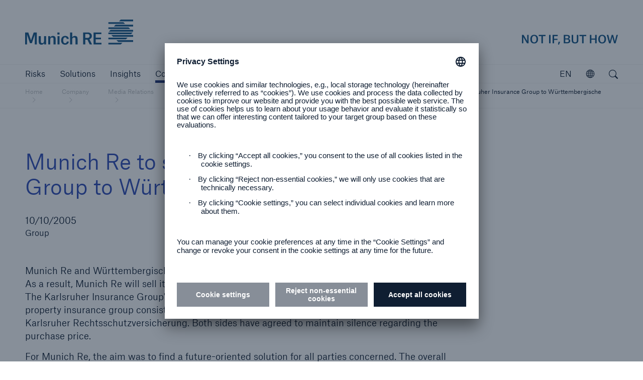

--- FILE ---
content_type: text/html; charset=UTF-8
request_url: https://www.munichre.com/en/company/media-relations/media-information-and-corporate-news/media-information/2005/2005-10-10-munich-re-to-sell-karlsruher-insurance-group-to-wurttembergische-leben.html
body_size: 12526
content:



<!doctype html>
<html lang="en" class="no-js">
    <head>
    <meta charset="UTF-8"/>
    <title>Munich Re to sell Karlsruher Insurance Group to Württembergische Leben | Munich Re</title>
    
    <meta name="description" content="Munich Re and Württembergische Leben have agreed on the sale of the Karlsruher Insurance Group."/>
    <meta name="template" content="pressReleaseNews"/>
    <meta name="viewport" content="width=device-width, initial-scale=1"/>
    

    


<meta http-equiv="x-ua-compatible" content="ie=edge"/>

<meta name="viewport" content="width=device-width, initial-scale=1.0, shrink-to-fit=no"/>
<meta name="msapplication-tap-highlight" content="no"/>
<meta name="format-detection" content="telephone=no"/>



  
  
    <meta property="og:url" content="https://www.munichre.com/en/company/media-relations/media-information-and-corporate-news/media-information/2005/2005-10-10-munich-re-to-sell-karlsruher-insurance-group-to-wurttembergische-leben.html"/>
  
    <meta property="og:type" content="website"/>
  
    <meta name="twitter:card" content="summary_large_image"/>
  
    <meta property="og:title" content="Munich Re to sell Karlsruher Insurance Group to Württembergische Leben | Munich Re"/>
  
    <meta name="google-site-verification" content="VnpRm90MZw8IA12dwlZNI_PULa55G3gh_aSkQlgQGsA"/>
  
    <meta property="og:description" content="Munich Re and Württembergische Leben have agreed on the sale of the Karlsruher Insurance Group."/>
  




  <meta name="content-page-ref" content="[base64]"/>
<script defer="defer" type="text/javascript" src="https://rum.hlx.page/.rum/@adobe/helix-rum-js@%5E2/dist/rum-standalone.js" data-routing="program=102052,environment=979411,tier=publish"></script>
<link rel="alternate" hreflang="en" href="https://www.munichre.com/en/company/media-relations/media-information-and-corporate-news/media-information/2005/2005-10-10-munich-re-to-sell-karlsruher-insurance-group-to-wurttembergische-leben.html"/>

  <link rel="alternate" hreflang="de" href="https://www.munichre.com/de/unternehmen/media-relations/medieninformationen-und-unternehmensnachrichten/medieninformationen/2005/2005-10-10-muenchener-rueck-veraeussert-karlsruher-versicherungsgruppe-an-die-wuerttembergische-leben.html"/>

  <link rel="alternate" hreflang="x-default" href="https://www.munichre.com/en/company/media-relations/media-information-and-corporate-news/media-information/2005/2005-10-10-munich-re-to-sell-karlsruher-insurance-group-to-wurttembergische-leben.html"/>




  <link rel="apple-touch-startup-image" media="(device-width: 320px) and (device-height: 480px) and (-webkit-device-pixel-ratio: 1)" href="/etc/clientlibs/munichre/mrwebsites/corporate/frontend/favicons.lc-2026.121.1141451.0007355284_cp2fm-converted-lc.res/apple-touch-startup-image-320x460.png"/>
  <link rel="apple-touch-startup-image" media="(device-width: 320px) and (device-height: 480px) and (-webkit-device-pixel-ratio: 2)" href="/etc/clientlibs/munichre/mrwebsites/corporate/frontend/favicons.lc-2026.121.1141451.0007355284_cp2fm-converted-lc.res/apple-touch-startup-image-640x920.png"/>
  <link rel="apple-touch-startup-image" media="(device-width: 320px) and (device-height: 568px) and (-webkit-device-pixel-ratio: 2)" href="/etc/clientlibs/munichre/mrwebsites/corporate/frontend/favicons.lc-2026.121.1141451.0007355284_cp2fm-converted-lc.res/apple-touch-startup-image-640x1096.png"/>
  <link rel="apple-touch-startup-image" media="(device-width: 375px) and (device-height: 667px) and (-webkit-device-pixel-ratio: 2)" href="/etc/clientlibs/munichre/mrwebsites/corporate/frontend/favicons.lc-2026.121.1141451.0007355284_cp2fm-converted-lc.res/apple-touch-startup-image-750x1294.png"/>
  <link rel="apple-touch-startup-image" media="(device-width: 414px) and (device-height: 736px) and (orientation: landscape) and (-webkit-device-pixel-ratio: 3)" href="/etc/clientlibs/munichre/mrwebsites/corporate/frontend/favicons.lc-2026.121.1141451.0007355284_cp2fm-converted-lc.res/apple-touch-startup-image-1182x2208.png"/>
  <link rel="apple-touch-startup-image" media="(device-width: 414px) and (device-height: 736px) and (orientation: portrait) and (-webkit-device-pixel-ratio: 3)" href="/etc/clientlibs/munichre/mrwebsites/corporate/frontend/favicons.lc-2026.121.1141451.0007355284_cp2fm-converted-lc.res/apple-touch-startup-image-1242x2148.png"/>
  <link rel="apple-touch-startup-image" media="(device-width: 768px) and (device-height: 1024px) and (orientation: landscape) and (-webkit-device-pixel-ratio: 1)" href="/etc/clientlibs/munichre/mrwebsites/corporate/frontend/favicons.lc-2026.121.1141451.0007355284_cp2fm-converted-lc.res/apple-touch-startup-image-748x1024.png"/>
  <link rel="apple-touch-startup-image" media="(device-width: 768px) and (device-height: 1024px) and (orientation: portrait) and (-webkit-device-pixel-ratio: 1)" href="/etc/clientlibs/munichre/mrwebsites/corporate/frontend/favicons.lc-2026.121.1141451.0007355284_cp2fm-converted-lc.res/apple-touch-startup-image-768x1004.png"/>
  <link rel="apple-touch-startup-image" media="(device-width: 768px) and (device-height: 1024px) and (orientation: landscape) and (-webkit-device-pixel-ratio: 2)" href="/etc/clientlibs/munichre/mrwebsites/corporate/frontend/favicons.lc-2026.121.1141451.0007355284_cp2fm-converted-lc.res/apple-touch-startup-image-1496x2048.png"/>
  <link rel="apple-touch-startup-image" media="(device-width: 768px) and (device-height: 1024px) and (orientation: portrait) and (-webkit-device-pixel-ratio: 2)" href="/etc/clientlibs/munichre/mrwebsites/corporate/frontend/favicons.lc-2026.121.1141451.0007355284_cp2fm-converted-lc.res/apple-touch-startup-image-1536x2008.png"/>

  <link rel="apple-touch-icon" sizes="57x57" href="/content/dam/munichre/contentlounge/website-pieces/administrative/favicons/munichre-icon/apple-touch-icon-180x180.png/_jcr_content/renditions/original.image_file.57.57.file/apple-touch-icon-180x180.png"/>
  <link rel="apple-touch-icon" sizes="60x60" href="/content/dam/munichre/contentlounge/website-pieces/administrative/favicons/munichre-icon/apple-touch-icon-180x180.png/_jcr_content/renditions/original.image_file.60.60.file/apple-touch-icon-180x180.png"/>
  <link rel="apple-touch-icon" sizes="72x72" href="/content/dam/munichre/contentlounge/website-pieces/administrative/favicons/munichre-icon/apple-touch-icon-180x180.png/_jcr_content/renditions/original.image_file.72.72.file/apple-touch-icon-180x180.png"/>
  <link rel="apple-touch-icon" sizes="76x76" href="/content/dam/munichre/contentlounge/website-pieces/administrative/favicons/munichre-icon/apple-touch-icon-180x180.png/_jcr_content/renditions/original.image_file.76.76.file/apple-touch-icon-180x180.png"/>
  <link rel="apple-touch-icon" sizes="114x114" href="/content/dam/munichre/contentlounge/website-pieces/administrative/favicons/munichre-icon/apple-touch-icon-180x180.png/_jcr_content/renditions/original.image_file.114.114.file/apple-touch-icon-180x180.png"/>
  <link rel="apple-touch-icon" sizes="120x120" href="/content/dam/munichre/contentlounge/website-pieces/administrative/favicons/munichre-icon/apple-touch-icon-180x180.png/_jcr_content/renditions/original.image_file.120.120.file/apple-touch-icon-180x180.png"/>
  <link rel="apple-touch-icon" sizes="144x144" href="/content/dam/munichre/contentlounge/website-pieces/administrative/favicons/munichre-icon/apple-touch-icon-180x180.png/_jcr_content/renditions/original.image_file.144.144.file/apple-touch-icon-180x180.png"/>
  <link rel="apple-touch-icon" sizes="152x152" href="/content/dam/munichre/contentlounge/website-pieces/administrative/favicons/munichre-icon/apple-touch-icon-180x180.png/_jcr_content/renditions/original.image_file.152.152.file/apple-touch-icon-180x180.png"/>
  <link rel="apple-touch-icon" sizes="180x180" href="/content/dam/munichre/contentlounge/website-pieces/administrative/favicons/munichre-icon/apple-touch-icon-180x180.png/_jcr_content/renditions/original./apple-touch-icon-180x180.png"/>

  <link rel="icon" type="image/png" sizes="32x32" href="/content/dam/munichre/contentlounge/website-pieces/administrative/favicons/munichre-icon/favicon-32x32.png/_jcr_content/renditions/original./favicon-32x32.png"/>
  <link rel="icon" type="image/png" sizes="16x16" href="/content/dam/munichre/contentlounge/website-pieces/administrative/favicons/munichre-icon/favicon-16x16.png/_jcr_content/renditions/original./favicon-16x16.png"/>
  <link rel="shortcut icon" href="/content/dam/munichre/contentlounge/website-pieces/administrative/favicons/munichre-icon/favicon.ico/_jcr_content/renditions/original./favicon.ico"/>




    <link rel="canonical" href="https://www.munichre.com/en/company/media-relations/media-information-and-corporate-news/media-information/2005/2005-10-10-munich-re-to-sell-karlsruher-insurance-group-to-wurttembergische-leben.html"/>





    <link rel="stylesheet" href="https://www.munichre.com/en/company/media-relations/media-information-and-corporate-news/media-information/2005/2005-10-10-munich-re-to-sell-karlsruher-insurance-group-to-wurttembergische-leben.color-schemes.css" type="text/css"/>



<link rel="stylesheet" href="/etc/clientlibs/munichre/mrwebsites/corporate/frontend/resources.lc-2026.121.1141451.0007355284_cp2fm-converted-lc.res/css/styles.print.min.css" media="print" type="text/css"/>


  
<link rel="stylesheet" href="/etc.clientlibs/munichre/mrwebsites/corporate/core/clientlibs/mrwebsites.corporate.cq.app-react.lc-e61254ec9c8cc22089c8360a5b5bec6d-lc.min.css" type="text/css">
<link rel="stylesheet" href="/etc.clientlibs/munichre/mrwebsites/corporate/core/clientlibs/mrwebsites.corporate.app.lc-164889e9ba30a3b21d9a7d51556130a3-lc.min.css" type="text/css">
      
  



<script type="text/javascript">(function(d,s){var l=d.createElement(s),e=d.getElementsByTagName(s)[0];
l.async=true;l.type='text/javascript';
l.src='https://c.leadlab.click/5af6925e29eb3650.js';
e.parentNode.insertBefore(l,e);})(document,'script');</script>



<script>
if (typeof biotope !== 'undefined') {
  biotope.configuration.set('data.staticResourcesBase', '/etc/clientlibs/munichre/mrwebsites/corporate/frontend/resources.lc-2026.121.1141451.0007355284_cp2fm-converted-lc.res/');
  biotope.configuration.set('data.staticResourcesContentRepoBase', '/etc/clientlibs/munichre/mrwebsites/corporate/frontend/resources.lc-2026.121.1141451.0007355284_cp2fm-converted-lc.res/');

  biotope.configuration.set('data.chartDataBaseUrl', ''); // has to be empty, relative url is available at component

}
</script>






  

    
    
    

    

    


        <script type="text/javascript" src="//assets.adobedtm.com/launch-ENcf8fe449e1d74e9aa91e6c2c896b4675.min.js" async></script>


    
    
    

    

    
    
</head>
    <body class="content page basicpage mr-theme-vibrantblue " data-chartdatabaseurl="">
        <a href="#" class="skip-link">Skip to main content</a>
        
        
            



            <div class="page-wrap">

  
<mr-m-news-ticker class="mr-m-news-ticker" api-url="https://www.munichre.com/en/company/media-relations/media-information-and-corporate-news/media-information/2005/2005-10-10-munich-re-to-sell-karlsruher-insurance-group-to-wurttembergische-leben/_jcr_content.newsalert.json">
</mr-m-news-ticker>

<div class="headercwcontainer">
  <div class="xfpage page">

    <header class="headerCw">
      <div class="headerCw__inner">

        








<div class="headerCw__logo-wrapper">

  








  
  
  


<a class="headerCw__logo-left " href="https://www.munichre.com/en.html">

    
    

    
  <span class="mr-h-visually-hidden">Munich Re logo</span>

  
  

  
  
      <mr-e-icon title="Munich Re" class="mr-logo-first" icon-path="/content/dam/munichre/contentlounge/website-pieces/administrative/left-logos/munichre_logo.svg/_jcr_content/renditions/original.media_file.file/munichre_logo.svg"></mr-e-icon>
      <mr-e-icon title="Munich Re" class="mr-logo-light" icon-path="/content/dam/munichre/contentlounge/website-pieces/administrative/left-logos/munichre_logo.svg/_jcr_content/renditions/original.media_file.file/munichre_logo.svg"></mr-e-icon>
      <mr-e-icon class="mr-logo-second"></mr-e-icon>
  

</a>


    




  








  
  
  


<a class="headerCw__logo-right headerCw__logo-right--standard ">

    
    

    
    <span class="mr-h-visually-hidden">Not if, but how</span>

  
  

  
  
    <mr-e-icon title="Munich Re claim" class="mr-logo-first" icon-path="/content/dam/munichre/contentlounge/website-pieces/administrative/right-logos/munichre_claim.svg/_jcr_content/renditions/original.media_file.file/munichre_claim.svg"></mr-e-icon>
    <mr-e-icon title="Munich Re claim" class="mr-logo-light" icon-path="/content/dam/munichre/contentlounge/website-pieces/administrative/right-logos/munichre_claim.svg/_jcr_content/renditions/original.media_file.file/munichre_claim.svg"></mr-e-icon>
    <mr-e-icon class="mr-logo-second"></mr-e-icon>
  


</a>


    




</div>



  

  

  
























        <!-- Standard navigation -->
        




<div class="headerCw__navigation visible ">

  <button data-overlay-open="navigation" class="headerCw__navigationBurger hidden" title="open navigation" aria-label="open navigation"></button>

  <nav class="cmp-list" aria-label="Main">
    <ul class="cmp-list__item-container">
      <li class="cmp-list__item " data-navigation-leaf="false">
        <div>
          <a class="cmp-list__item-link" href="https://www.munichre.com/en/risks.html" role="button">
            <span class="cmp-list__item-title">Risks</span>
          </a>
        </div>
      </li>
<li class="cmp-list__item " data-navigation-leaf="false">
        <div>
          <a class="cmp-list__item-link" href="https://www.munichre.com/en/solutions.html" role="button">
            <span class="cmp-list__item-title">Solutions</span>
          </a>
        </div>
      </li>
<li class="cmp-list__item " data-navigation-leaf="true">
        <div>
          <a class="cmp-list__item-link" href="https://www.munichre.com/en/insights.html" role="link">
            <span class="cmp-list__item-title">Insights</span>
          </a>
        </div>
      </li>
<li class="cmp-list__item selected" data-navigation-leaf="false">
        <div>
          <a class="cmp-list__item-link" href="https://www.munichre.com/en/company.html" role="button">
            <span class="cmp-list__item-title">Company</span>
          </a>
        </div>
      </li>
<li class="cmp-list__item " data-navigation-leaf="true">
        <div>
          <a class="cmp-list__item-link" href="https://careers.munichre.com/en/munichre" role="link" target="_blank">
            <span class="cmp-list__item-title">Careers</span>
          </a>
        </div>
      </li>

    </ul>
  </nav>

  <div class="headerCw__navigationFill"></div>
  
  
  

  

  <div class="languageSwitch languageSwitch--rightAligned">
    <div class="languageSwitch__toggler" tabindex="0" role="button" aria-label="current language is English, click to select language" aria-valuetext="English" data-lang="en">
      EN
    </div>
    <div class="mr-linkList">
      <div class="linkList ">
        <ul class="cmp-list">
          <li class="cmp-list__item">
            <div>
              <a class="cmp-list__item-link" href="https://www.munichre.com/de/unternehmen/media-relations/medieninformationen-und-unternehmensnachrichten/medieninformationen/2005/2005-10-10-muenchener-rueck-veraeussert-karlsruher-versicherungsgruppe-an-die-wuerttembergische-leben.html" data-lang="de">
                <span class="cmp-list__item-title">Deutsch</span>
              </a>
            </div>
          </li>

        </ul>
      </div>
    </div>

  </div>



  
<mr-m-popover class="mr-m-header-link-finder ">
  <button class="mr-m-popover__toggle" role="button" aria-label="Explore the MunichRe Group">
    <span class="mr-m-popover__toggle-label">Open</span>
    <mr-e-icon class="mr-m-popover__toggle-icon" icon-path="/content/dam/munichre/contentlounge/website-pieces/icons/static-icons/mr-icon-globe.svg/_jcr_content/renditions/original.media_file.file/mr-icon-globe.svg" role="presentation"></mr-e-icon>
  </button>
  <div class="mr-m-popover__overlay" role="dialog" aria-describedby="explorer-title">
    <div class="mr-m-popover__header">
      <p id="explorer-title">Explore Munich Re Group</p>
      <button class="mr-m-popover__close-btn">
        <span class="icon-close"></span>
        <span class="mr-h-visually-hidden">Close</span>
      </button>
    </div>
    <section>
      <p>
        Get to know our Group companies, branches and subsidiaries worldwide.
      </p>
      
      <mr-m-link-list-filter>
        <label class="mr-m-link-list-filter__label" for="mr-m-link-list-filter__input">Search for company or location</label>
        <input class="mr-m-link-list-filter__input" id="mr-m-link-list-filter__input" placeholder="Search for company or location" autocomplete="off"/>
        <span class="mr-m-link-list-filter__icon icon-pull-down"></span>
        



<ul class="mr-m-link-list-filter__list">
  

  
  <li class="headerLinkFinderItem section">

  <a data-keywords="US, USA, North America" class="cmp-list__item-link" href="https://www.americanalternativeinsurancecorporation.com/en.html">
    American Alternative Insurance Corporation (AAIC)
  </a>


    
</li>


  
  

  
  



  

  
  <li class="headerLinkFinderItem section">

  <a data-keywords="AMIG, Cincinnati, " class="cmp-list__item-link" href="https://www.amig.com/">
    American Modern Insurance Group (AMIG)
  </a>


    
</li>


  
  

  
  



  

  
  <li class="headerLinkFinderItem section">

  <a data-keywords="US, USA, North America" class="cmp-list__item-link" href="https://www.bridgewayinsurancecompany.com/en.html">
     Bridgeway Insurance Company
  </a>


    
</li>


  
  

  
  



  

  
  <li class="headerLinkFinderItem section">

  <a data-keywords="ERGO, Germany, Düsseldorf" class="cmp-list__item-link" href="https://www.ergo.com/en/Startseite" target="_blank">
    ERGO Group
  </a>


    
</li>


  
  

  
  



  

  
  <li class="headerLinkFinderItem section">

  <a data-keywords="Great Lakes Insurance" class="cmp-list__item-link" href="https://www.munichre.com/glise/en.html">
    Great Lakes Insurance SE
  </a>


    
</li>


  
  

  
  



  

  
  <li class="headerLinkFinderItem section">

  <a data-keywords="HSB, US, USA, Hartford Steam Boiler , Amerika, America " class="cmp-list__item-link" href="https://www.munichre.com/hsb/en.html">
    HSB - The Hartford Steam Boiler Inspection and Insurance Company
  </a>


    
</li>


  
  

  
  



  

  
  <li class="headerLinkFinderItem section">

  <a data-keywords="HSB IoT, Connected Technologies, Hartford" class="cmp-list__item-link" href="https://www.hsb-ats.com/en.html">
    HSB Applied Technology Solutions
  </a>


    
</li>


  
  

  
  



  

  
  <li class="headerLinkFinderItem section">

  <a data-keywords="HSB Canada, Boiler Inspection and Insurance Company of Canada" class="cmp-list__item-link" href="https://www.munichre.com/hsbcanada/en.html">
    HSB Canada
  </a>


    
</li>


  
  

  
  



  

  
  <li class="headerLinkFinderItem section">

  <a data-keywords="HSB, UK, United Kingdom, Great Britain, HSB Engineering Insurance Services Limited, Irleand, Scotland, Wales,, Channel Islands, Isle of Man, Northern Ireland" class="cmp-list__item-link" href="https://www.munichre.com/hsbeil/en.html">
    HSB | UK and Ireland
  </a>


    
</li>


  
  

  
  



  

  
  <li class="headerLinkFinderItem section">

  <a data-keywords="UK, United Kingdom, GJWPC" class="cmp-list__item-link" href="https://www.grovesjohnwestrup.com/en.html">
    GrovesJohnWestrup
  </a>


    
</li>


  
  

  
  



  

  
  <li class="headerLinkFinderItem section">

  <a data-keywords="Germany" class="cmp-list__item-link" href="https://www.meag.com/">
    MEAG
  </a>


    
</li>


  
  

  
  



  

  
  <li class="headerLinkFinderItem section">


    
</li>


  
  

  
  



  

  
  <li class="headerLinkFinderItem section">

  <a data-keywords="Munich Re Group, München, Bavaria, Germany" class="cmp-list__item-link" href="https://www.munichre.com/en.html">
    Munich Re Group
  </a>


    
</li>


  
  

  
  



  

  
  <li class="headerLinkFinderItem section">

  <a data-keywords="South Africa , MRoA, " class="cmp-list__item-link" href="https://www.munichre.com/en/company/about-munich-re/munich-re-worldwide/sub-saharan-africa/about-us.html">
    Munich Re Africa Branch
  </a>


    
</li>


  
  

  
  



  

  
  <li class="headerLinkFinderItem section">

  <a data-keywords="APAC Life Health Asia Pacific Singapore" class="cmp-list__item-link" href="https://www.munichre.com/en/company/about-munich-re/munich-re-worldwide/asia-pacific/about-us.html">
    Munich Re Asia Pacific Life and Health (APAC)
  </a>


    
</li>


  
  

  
  



  

  
  <li class="headerLinkFinderItem section">

  <a data-keywords="Japan, India, Korea, Southeast Asia, Asia, Pacific, Singapore, APAC, Australia, New Zealand, Greater China" class="cmp-list__item-link" href="https://www.munichre.com/en/company/about-munich-re/munich-re-worldwide.html#asia-pacific">
    Munich Re Asia Pacific Non-Life (APAC)
  </a>


    
</li>


  
  

  
  



  

  
  <li class="headerLinkFinderItem section">

  <a data-keywords="Automation Solutions, Dublin, Ireland, MRAS" class="cmp-list__item-link" href="https://www.munichre.com/automation-solutions/en.html">
    Munich Re Automation Solutions Ltd
  </a>


    
</li>


  
  

  
  



  

  
  <li class="headerLinkFinderItem section">

  <a data-keywords="Beijing, China, PRC, Greater China" class="cmp-list__item-link" href="https://www.munichre.com/en/company/about-munich-re/munich-re-worldwide.html#china-branch">
    Munich Re Beijing Branch
  </a>


    
</li>


  
  

  
  



  

  
  <li class="headerLinkFinderItem section">

  <a data-keywords="North America, Canada " class="cmp-list__item-link" href="https://www.munichre.com/ca-life/en.html">
    Munich Re Canada Life
  </a>


    
</li>


  
  

  
  



  

  
  <li class="headerLinkFinderItem section">

  <a data-keywords="North America, Canada " class="cmp-list__item-link" href="https://www.munichre.com/ca-non-life/en.html">
    Munich Re Canada Non-Life
  </a>


    
</li>


  
  

  
  



  

  
  <li class="headerLinkFinderItem section">

  <a class="cmp-list__item-link" href="https://www.munichre-foundation.org/en.html" target="_blank">
    Munich Re Foundation
  </a>


    
</li>


  
  

  
  



  

  
  <li class="headerLinkFinderItem section">

  <a data-keywords="Paris, France" class="cmp-list__item-link" href="https://www.munichre.com/en/company/about-munich-re/munich-re-worldwide/france/munich-re-france.html">
    Munich Re France
  </a>


    
</li>


  
  

  
  



  

  
  <li class="headerLinkFinderItem section">

  <a data-keywords="F&amp;C, F &amp; C," class="cmp-list__item-link" href="https://www.munichre.com/en/solutions/for-industry-clients/facultative-and-corporate.html">
    Munich Re Facultative &amp; Corporate
  </a>


    
</li>


  
  

  
  



  

  
  <li class="headerLinkFinderItem section">

  <a data-keywords="China, Hong Kong, Shanghai, Beijing, Taipei, Taiwan " class="cmp-list__item-link" href="https://www.munichre.com/en/company/about-munich-re/munich-re-worldwide.html#china-branch">
    Munich Re Greater China 
  </a>


    
</li>


  
  

  
  



  

  
  <li class="headerLinkFinderItem section">

  <a data-keywords="China, Hong Kong, HK," class="cmp-list__item-link" href="https://www.munichre.com/en/company/about-munich-re/munich-re-worldwide.html#china-branch">
    Munich Re Hong Kong Branch
  </a>


    
</li>


  
  

  
  



  

  
  <li class="headerLinkFinderItem section">

  <a data-keywords="India, Mumbai" class="cmp-list__item-link" href="https://www.munichre.com/en/company/about-munich-re/munich-re-worldwide/india/about-us.html#india-branch">
    Munich Re India Branch
  </a>


    
</li>


  
  

  
  



  

  
  <li class="headerLinkFinderItem section">

  <a data-keywords="Germany" class="cmp-list__item-link" href="https://www.munichreinvestmentpartners.com/en.html">
    Munich Re Investment Partners
  </a>


    
</li>


  
  

  
  



  

  
  <li class="headerLinkFinderItem section">

  <a data-keywords="Italy, Italia, Milan, Milano" class="cmp-list__item-link" href="https://www.munichre.com/it/azienda/informazioni-su-munich-re/munich-re-in-tutto-il-mondo/italia/munich-re-italia.html">
    Munich Re Italy - Münchener Rück Servizi Tecnici S.r.l. 
  </a>


    
</li>


  
  

  
  



  

  
  <li class="headerLinkFinderItem section">

  <a data-keywords="Japan, Tokyo" class="cmp-list__item-link" href="https://www.munichre.com/en/company/about-munich-re/munich-re-worldwide.html#japan-branch">
    Munich Re Japan Branch
  </a>


    
</li>


  
  

  
  



  

  
  <li class="headerLinkFinderItem section">

  <a data-keywords="Korea, South Korea, Seoul" class="cmp-list__item-link" href="https://www.munichre.com/en/company/about-munich-re/munich-re-worldwide/korea/about-us.html#korea-branch">
    Munich Re Korea Branch
  </a>


    
</li>


  
  

  
  



  

  
  <li class="headerLinkFinderItem section">

  <a data-keywords="Taipei, Taiwan, China, " class="cmp-list__item-link" href="https://www.munichre.com/en/company/about-munich-re/munich-re-worldwide.html#office-taipei">
    Munich Re Liaison Office Taipei 
  </a>


    
</li>


  
  

  
  



  

  
  <li class="headerLinkFinderItem section">

  <a data-keywords="Thailand, Bangkok" class="cmp-list__item-link" href="https://www.munichre.com/en/company/about-munich-re/munich-re-worldwide.html#thailand-office">
    Munich Re Liaison Office Thailand
  </a>


    
</li>


  
  

  
  



  

  
  <li class="headerLinkFinderItem section">

  <a data-keywords="Life US, America, USA, " class="cmp-list__item-link" href="https://www.munichre.com/us-life/en.html">
    Munich Re Life US - Munich American Reassurance Company, Inc
  </a>


    
</li>


  
  

  
  



  

  
  <li class="headerLinkFinderItem section">

  <a data-keywords="Malaysia, Kuala Lumpur" class="cmp-list__item-link" href="https://www.munichre.com/en/company/about-munich-re/munich-re-worldwide.html#malaysia-branch">
    Munich Re Malaysia Branch
  </a>


    
</li>


  
  

  
  



  

  
  <li class="headerLinkFinderItem section">

  <a data-keywords="Malta" class="cmp-list__item-link" href="https://www.munichre.com/en/company/about-munich-re/munich-re-worldwide.html#malta">
    Munich Re of Malta
  </a>


    
</li>


  
  

  
  



  

  
  <li class="headerLinkFinderItem section">

  <a data-keywords="Malta, PCC" class="cmp-list__item-link" href="https://www.munichre.com/en/company/about-munich-re/munich-re-worldwide.html#malta">
    Munich Re PCC 
  </a>


    
</li>


  
  

  
  



  

  
  <li class="headerLinkFinderItem section">

  <a data-keywords="RMP, Service GmbH" class="cmp-list__item-link" href="https://www.munichre.com/rmp/en.html">
    Munich Re Risk Management Partners
  </a>


    
</li>


  
  

  
  



  

  
  <li class="headerLinkFinderItem section">

  <a data-keywords="Service GmbH, RMP, Risk Suite" class="cmp-list__item-link" href="/munichreservicegmbh/en/about-us.html#germany">
    Munich Re Service GmbH
  </a>


    
</li>


  
  

  
  



  

  
  <li class="headerLinkFinderItem section">

  <a data-keywords="Shanghai, China, " class="cmp-list__item-link" href="https://www.munichre.com/en/company/about-munich-re/munich-re-worldwide.html#china-branch">
    Munich Re Shanghai Representative Office
  </a>


    
</li>


  
  

  
  



  

  
  <li class="headerLinkFinderItem section">

  <a data-keywords="Singapore, Regional Center Centre" class="cmp-list__item-link" href="https://www.munichre.com/en/company/about-munich-re/munich-re-worldwide.html#singapore-branch">
    Munich Re Singapore Branch 
  </a>


    
</li>


  
  

  
  



  

  
  <li class="headerLinkFinderItem section">

  <a data-keywords="MRS, GSI, global markets" class="cmp-list__item-link" href="https://www.munichre.com/specialty/en.html">
    Munich Re Specialty
  </a>


    
</li>


  
  

  
  



  

  
  <li class="headerLinkFinderItem section">

  <a data-keywords="IE, MRS, GSI, Global Markets" class="cmp-list__item-link" href="https://www.munichre.com/specialty/global-markets-ireland/en.html">
    Munich Re Specialty - GM, Irleand
  </a>


    
</li>


  
  

  
  



  

  
  <li class="headerLinkFinderItem section">

  <a data-keywords="NMU, UK, United Kingdom, GSI, MRS, Global Markets" class="cmp-list__item-link" href="https://www.nmu.co.uk/">
    Munich Re Specialty - GM, UK 
  </a>


    
</li>


  
  

  
  



  

  
  <li class="headerLinkFinderItem section">

  <a data-keywords="Syndicate, UK, United Kingdom, GSI, MRS, Global Markets" class="cmp-list__item-link" href="https://www.munichre.com/specialty/global-markets-syndicate/en.html">
    Munich Re Specialty - GM, Syndicate
  </a>


    
</li>


  
  

  
  



  

  
  <li class="headerLinkFinderItem section">

  <a data-keywords="global, GSI, MRS, NA, US, USA, MRSI" class="cmp-list__item-link" href="https://www.munichre.com/specialty/north-america/en.html">
    Munich Re Specialty - North America
  </a>


    
</li>


  
  

  
  



  

  
  <li class="headerLinkFinderItem section">

  <a data-keywords="MRS, GSI,  north America, USA, UK, Bell &amp; Clements," class="cmp-list__item-link" href="https://www.munichre.com/specialty/north-america/en/solutions/binding-authorities.html">
    Munich Re Specialty - NA, Binding Authorities
  </a>


    
</li>


  
  

  
  



  

  
  <li class="headerLinkFinderItem section">

  <a data-keywords="global, GSI, MRS, NA, US, USA, MRSI, Canada" class="cmp-list__item-link" href="https://www.munichre.com/temple-insurance/en/strategic-partners.html">
    Munich Re Specialty - NA, Canada Insurance Programs
  </a>


    
</li>


  
  

  
  



  

  
  <li class="headerLinkFinderItem section">


    
</li>


  
  

  
  



  

  
  <li class="headerLinkFinderItem section">

  <a data-keywords="Spain, Sucursal, Madrid" class="cmp-list__item-link" href="https://www.munichre.com/en/company/about-munich-re/munich-re-worldwide.html#spain">
    Munich Re Sucursal en España
  </a>


    
</li>


  
  

  
  



  

  
  <li class="headerLinkFinderItem section">

  <a data-keywords="Underwriting Agents, UAE, Arabia, DIFC, United Arab Emirates, Dubai" class="cmp-list__item-link" href="https://www.munichre.com/en/company/about-munich-re/munich-re-worldwide.html#arab">
    Munich Re Underwriting Agents (DIFC) Ltd. 
  </a>


    
</li>


  
  

  
  



  

  
  <li class="headerLinkFinderItem section">

  <a data-keywords="UK, Great Britain, England, Scotland" class="cmp-list__item-link" href="https://www.munichre.com/uk-life/en.html">
    Munich Re UK Life Branch
  </a>


    
</li>


  
  

  
  



  

  
  <li class="headerLinkFinderItem section">

  <a data-keywords="USA, Non-Life, US, North America" class="cmp-list__item-link" href="https://www.munichre.com/us-non-life/en.html">
    Munich Re US - Munich Reinsurance America, Inc
  </a>


    
</li>


  
  

  
  



  

  
  <li class="headerLinkFinderItem section">

  <a data-keywords="US, USA, North America" class="cmp-list__item-link" href="https://www.munichre.com/mrv/en.html">
    Munich Re Ventures
  </a>


    
</li>


  
  

  
  



  

  
  <li class="headerLinkFinderItem section">

  <a data-keywords="Australasia, Australia, Sydney" class="cmp-list__item-link" href="https://www.munichre.com/en/company/about-munich-re/munich-re-worldwide.html#australia-branch">
    Munich Reinsurance Company of Australasia
  </a>


    
</li>


  
  

  
  



  

  
  <li class="headerLinkFinderItem section">

  <a data-keywords="Australasia, Australia, MHA, Sydney, MRAu" class="cmp-list__item-link" href="https://www.munichre.com/en/company/about-munich-re/munich-re-worldwide.html#australia-new-zealand">
    Munich Holdings of Australasia Pty Limited (MHA)
  </a>


    
</li>


  
  

  
  



  

  
  <li class="headerLinkFinderItem section">

  <a data-keywords="New Re, New Reinsurance, Switzerland, Swiss, Zurich, Zürich, NewRe" class="cmp-list__item-link" href="https://www.newre.com/en.html">
    New Re - New Reinsurance Company
  </a>


    
</li>


  
  

  
  



  

  
  <li class="headerLinkFinderItem section">

  <a data-keywords="Canada" class="cmp-list__item-link" href="https://www.munichre.com/temple-insurance/en.html">
    Temple Insurance Company
  </a>


    
</li>


  
  

  
  



  

  
  <li class="headerLinkFinderItem section">

  <a data-keywords="US, USA, North America" class="cmp-list__item-link" href="https://www.peslic.com/en.html" target="_blank">
    The Princeton Excess and Surplus Lines Insurance Company (PESLIC)
  </a>


    
</li>


  
  

  
  


</ul>




      </mr-m-link-list-filter>
    </section>
  </div>
</mr-m-popover>

  <button data-overlay-open="search" class="headerCw__navigationSearch" aria-label="open search">
</button>
  
</div>

        <!-- Simple navigation -->
        

        <!-- MEAG navigation -->
        

      </div>
    </header>
  </div>
</div>



  <main class="main content ">
    <article>

      <div class="root responsivegrid">


<div class="aem-Grid aem-Grid--12 aem-Grid--default--12 ">
    
    <div class="rowColResponsiveGrid responsivegrid aem-GridColumn aem-GridColumn--default--12"><div class=" ">

  

  
  

  <div class="row ">
    <div class="col ">
      <div class="breadcrumb aem-GridColumn aem-GridColumn--default--12">
<nav class="cmp-breadcrumb" aria-label="Breadcrumb">
  <ol class="cmp-breadcrumb__list" itemscope itemtype="http://schema.org/BreadcrumbList">
    <li class="cmp-breadcrumb__item" itemprop="itemListElement" itemscope itemtype="http://schema.org/ListItem">
      <a class="cmp-breadcrumb__item-link" itemprop="item" href="https://www.munichre.com/en.html">
        <span itemprop="name">Home</span>
      </a>
      <meta itemprop="position" content="1"/>
    </li>
  
    <li class="cmp-breadcrumb__item" itemprop="itemListElement" itemscope itemtype="http://schema.org/ListItem">
      <a class="cmp-breadcrumb__item-link" itemprop="item" href="https://www.munichre.com/en/company.html">
        <span itemprop="name">Company</span>
      </a>
      <meta itemprop="position" content="2"/>
    </li>
  
    <li class="cmp-breadcrumb__item" itemprop="itemListElement" itemscope itemtype="http://schema.org/ListItem">
      <a class="cmp-breadcrumb__item-link" itemprop="item" href="https://www.munichre.com/en/company/media-relations.html">
        <span itemprop="name">Media Relations</span>
      </a>
      <meta itemprop="position" content="3"/>
    </li>
  
    <li class="cmp-breadcrumb__item" itemprop="itemListElement" itemscope itemtype="http://schema.org/ListItem">
      <a class="cmp-breadcrumb__item-link" itemprop="item" href="https://www.munichre.com/en/company/media-relations/media-information-and-corporate-news.html">
        <span itemprop="name">Media Information and Corporate News</span>
      </a>
      <meta itemprop="position" content="4"/>
    </li>
  
    <li class="cmp-breadcrumb__item" itemprop="itemListElement" itemscope itemtype="http://schema.org/ListItem">
      <a class="cmp-breadcrumb__item-link" itemprop="item" href="https://www.munichre.com/en/company/media-relations/media-information-and-corporate-news/media-information.html">
        <span itemprop="name">Media Information</span>
      </a>
      <meta itemprop="position" content="5"/>
    </li>
  
    <li class="cmp-breadcrumb__item" itemprop="itemListElement" itemscope itemtype="http://schema.org/ListItem">
      <a class="cmp-breadcrumb__item-link" itemprop="item" href="https://www.munichre.com/en/company/media-relations/media-information-and-corporate-news/media-information.html">
        <span itemprop="name">2005</span>
      </a>
      <meta itemprop="position" content="6"/>
    </li>
  
    <li class="cmp-breadcrumb__item cmp-breadcrumb__item--active" itemprop="itemListElement" itemscope itemtype="http://schema.org/ListItem">
      
        <span itemprop="name">Munich Re to sell Karlsruher Insurance Group to Württembergische Leben</span>
      
      <meta itemprop="position" content="7"/>
    </li>
  </ol>
</nav>


    

</div>
<div class="stageStandardWrapper mr-m-stage-standard__wrapper aem-GridColumn aem-GridColumn--default--12">



  










<mr-m-stage-standard class="mr-m-stage-standard mr-m-stage-standard--no-image ">
    <div class="mr-m-stage-standard__overview">
        <div class="mr-m-stage-standard__grid-container">
            
            <div class="mr-m-stage-standard__overview__content">
                <div class="mr-m-stage-standard__overview__content-inner">
                    <div class="mr-m-stage-standard__overview__content-main">
                        <h1 class="mr-m-stage-standard__overview__content-main-header
                        ">
                            Munich Re to sell Karlsruher Insurance Group to Württembergische Leben
                            
                        </h1>
                    </div>
                    

                </div>

            </div>
            
            
            
        </div>
    </div>
</mr-m-stage-standard>



    

</div>
<div class="publicationDate aem-GridColumn aem-GridColumn--default--12">




  
  

  
  <p class="publication__date">10/10/2005</p>
  <p class="publication__category">Group</p>




    

</div>
<div class="textToSpeechPlayer aem-GridColumn aem-GridColumn--default--12"><mr-m-text-to-speech-player class="mr-m-text-to-speech-player" role="application" tabindex="0">
    <div class="player__container d-none" data-i18n-play="Play" data-i18n-remove="Remove">
        <div class="player__wishlist d-none"><ul></ul></div>
        <div class="player__content">
            <audio class="player__audio d-none">
                <source src="" type="audio/mp3"/>
            </audio>
            <div class="player__info">
                <img alt="alt txt" class="player__info-image" src=""/>
                <div class="player__info-content">
                    <h3 class="player__info-name">properties.trackTitle</h3>
                    <p class="player__info-description">properties.trackSubtitle</p>
                </div>
            </div>
            <div class="player__functions">
                <div class="player__volume">
                    <button class="icon-volume" title="Mute player">
                        <svg class="sound-active" width="18" height="18" viewBox="0 0 18 18" fill="none" xmlns="https://www.w3.org/2000/svg">
                            <path d="M4.03189 5.85891L8.98924 1.112V16.6393L4.03189 11.8948H0V5.85891H4.03189ZM11.0506 0V2.07094C13.9251 2.99641 16.0032 5.6939 16.0032 8.87445C16.0032 12.055 13.9227 14.7525 11.0506 15.678V17.7489C15.0395 16.766 17.9976 13.1646 17.9976 8.87206C17.9976 4.57951 15.0395 0.982862 11.0506 0ZM13.4492 8.87684C13.4492 7.13591 12.4807 5.61977 11.0506 4.84018V12.9111C12.4783 12.1315 13.4492 10.6178 13.4492 8.87445V8.87684Z" fill="#6D767C"/>
                        </svg>
                        <svg class="sound-mute" width="24" height="24" viewBox="0 0 24 24" fill="none">
                            <path d="M5.4,7.9L12,1.5v20.7l-6.6-6.3H0v-8H5.4L5.4,7.9z M21,12l3,3l-2,2l-3-3l-3,3l-2-2l3-3l-3-3l2-2l3,3l3-3l2,2L21,12z" fill="#6D767C"/>
                        </svg>
                    </button>
                    <input class="volume-slider" type="range" min="0" max="100" value="50"/>
                </div>
                <div class="player__controls flex-group">
                    <button class="icon-back" title="Rewind/Previous">
                        <svg width="24" height="24" viewBox="0 0 24 24" fill="none" xmlns="https://www.w3.org/2000/svg">
                            <path d="M22 22.2338C22 23.0111 21.152 23.4912 20.4855 23.0913L3.42916 12.8575C2.78182 12.4691 2.78182 11.5309 3.42916 11.1425L20.4855 0.908697C21.152 0.508781 22 0.988895 22 1.76619L22 22.2338Z" fill="#6D767C"/>
                            <rect x="2" width="3" height="24" fill="#6D767C"/>
                        </svg>
                    </button>
                    <button class="icon-play" title="Play">
                        <svg width="18" height="18" viewBox="0 0 18 18" fill="none" xmlns="https://www.w3.org/2000/svg">
                            <path fill-rule="evenodd" clip-rule="evenodd" d="M16.2071 8.22547L2.03696 0.0925565C1.57398 -0.173519 1 0.165763 1 0.706361V17.2936C1 17.8342 1.57398 18.1735 2.03696 17.9074L16.2071 9.77453C16.8005 9.43337 16.8005 8.56663 16.2071 8.22547" fill="#6D767C"></path>
                        </svg>
                    </button>
                    <button class="icon-pause d-none" title="Pause">
                        <svg width="18" height="18" viewBox="0 0 18 18" fill="none" xmlns="https://www.w3.org/2000/svg">
                            <rect x="2" width="5.25" height="18" fill="#6D767C"></rect>
                            <rect x="10.25" width="5.25" height="18" fill="#6D767C"></rect>
                        </svg>
                    </button>
                    <button class="icon-forward" title="Next">
                        <svg width="24" height="24" viewBox="0 0 24 24" fill="none" xmlns="https://www.w3.org/2000/svg">
                            <rect x="19" width="3" height="24"/>
                            <path d="M2 1.76619C2 0.988895 2.84797 0.508783 3.5145 0.908697L20.5708 11.1425C21.2182 11.5309 21.2182 12.4691 20.5708 12.8575L3.5145 23.0913C2.84797 23.4912 2 23.0111 2 22.2338L2 1.76619Z"/>
                        </svg>
                    </button>
                </div>

                <div class="player__controls flex-group mobile-position">
                    <button class="icon-expand" title="Expand player">
                        <svg width="20" height="20" viewBox="0 0 20 20" fill="none" xmlns="https://www.w3.org/2000/svg">
                            <path fill-rule="evenodd" clip-rule="evenodd" d="M19 1V7.18806H17.875V2.92037L12.0852 8.71019L11.2898 7.91481L17.0796 2.125H12.8125V1H19ZM7.91481 11.2898L2.125 17.079V12.8125H1V19H7.1875V17.875H2.92037L8.71019 12.0852L7.91481 11.2898Z" fill="#6D767C"/>
                            <path d="M19 1H19.1875V0.8125H19V1ZM19 7.18806V7.37556H19.1875V7.18806H19ZM17.875 7.18806H17.6875V7.37556H17.875V7.18806ZM17.875 2.92037H18.0625V2.46771L17.7424 2.78779L17.875 2.92037ZM12.0852 8.71019L11.9526 8.84277L12.0852 8.97535L12.2178 8.84277L12.0852 8.71019ZM11.2898 7.91481L11.1572 7.78223L11.0246 7.91481L11.1572 8.0474L11.2898 7.91481ZM17.0796 2.125L17.2122 2.25758L17.5323 1.9375H17.0796V2.125ZM12.8125 2.125H12.625V2.3125H12.8125V2.125ZM12.8125 1V0.8125H12.625V1H12.8125ZM7.91481 11.2898L8.0474 11.1572L7.91482 11.0246L7.78224 11.1572L7.91481 11.2898ZM2.125 17.079H1.9375V17.5317L2.25758 17.2116L2.125 17.079ZM2.125 12.8125H2.3125V12.625H2.125V12.8125ZM1 12.8125V12.625H0.8125V12.8125H1ZM1 19H0.8125V19.1875H1V19ZM7.1875 19V19.1875H7.375V19H7.1875ZM7.1875 17.875H7.375V17.6875H7.1875V17.875ZM2.92037 17.875L2.78779 17.7424L2.46771 18.0625H2.92037V17.875ZM8.71019 12.0852L8.84277 12.2178L8.97535 12.0852L8.84277 11.9526L8.71019 12.0852ZM18.8125 1V7.18806H19.1875V1H18.8125ZM19 7.00056H17.875V7.37556H19V7.00056ZM18.0625 7.18806V2.92037H17.6875V7.18806H18.0625ZM17.7424 2.78779L11.9526 8.5776L12.2178 8.84277L18.0076 3.05296L17.7424 2.78779ZM12.2178 8.5776L11.4224 7.78223L11.1572 8.0474L11.9526 8.84277L12.2178 8.5776ZM11.4224 8.0474L17.2122 2.25758L16.947 1.99242L11.1572 7.78223L11.4224 8.0474ZM17.0796 1.9375H12.8125V2.3125H17.0796V1.9375ZM13 2.125V1H12.625V2.125H13ZM12.8125 1.1875H19V0.8125H12.8125V1.1875ZM7.78224 11.1572L1.99242 16.9465L2.25758 17.2116L8.04739 11.4224L7.78224 11.1572ZM2.3125 17.079V12.8125H1.9375V17.079H2.3125ZM2.125 12.625H1V13H2.125V12.625ZM0.8125 12.8125V19H1.1875V12.8125H0.8125ZM1 19.1875H7.1875V18.8125H1V19.1875ZM7.375 19V17.875H7V19H7.375ZM7.1875 17.6875H2.92037V18.0625H7.1875V17.6875ZM3.05296 18.0076L8.84277 12.2178L8.5776 11.9526L2.78779 17.7424L3.05296 18.0076ZM8.84277 11.9526L8.0474 11.1572L7.78223 11.4224L8.5776 12.2178L8.84277 11.9526Z" fill="black" fill-opacity="0.2"/>
                        </svg>
                    </button>
                    <button class="icon-minimize" title="Minimize player">
                        <svg width="20" height="20" viewBox="0 0 20 20" fill="none" xmlns="https://www.w3.org/2000/svg">
                            <path fill-rule="evenodd" clip-rule="evenodd" d="M13.2268 7.76969H17.4939V8.89469H11.3064V2.70719H12.4314V6.97431L18.4057 1L19.2011 1.79538L13.2268 7.76969ZM2.91567 11.0974V12.2224H7.1828L1.20117 18.2046L1.99655 19L7.97873 13.0178V17.2849H9.10373V11.0974H2.91567Z" fill="#6D767C"/>
                            <path d="M13.2268 7.76969L13.0942 7.6371L12.7741 7.95719H13.2268V7.76969ZM17.4939 7.76969H17.6814V7.58219H17.4939V7.76969ZM17.4939 8.89469V9.08219H17.6814V8.89469H17.4939ZM11.3064 8.89469H11.1189V9.08219H11.3064V8.89469ZM11.3064 2.70719V2.51969H11.1189V2.70719H11.3064ZM12.4314 2.70719H12.6189V2.51969H12.4314V2.70719ZM12.4314 6.97431H12.2439V7.42698L12.564 7.1069L12.4314 6.97431ZM18.4057 1L18.5383 0.867417L18.4057 0.734835L18.2731 0.867417L18.4057 1ZM19.2011 1.79538L19.3337 1.92796L19.4662 1.79538L19.3337 1.66279L19.2011 1.79538ZM2.91567 11.0974V10.9099H2.72817V11.0974H2.91567ZM2.91567 12.2224H2.72817V12.4099H2.91567V12.2224ZM7.1828 12.2224L7.31539 12.355L7.63543 12.0349H7.1828V12.2224ZM1.20117 18.2046L1.06858 18.0721L0.936013 18.2046L1.06859 18.3372L1.20117 18.2046ZM1.99655 19L1.86396 19.1326L1.99655 19.2652L2.12913 19.1326L1.99655 19ZM7.97873 13.0178H8.16623V12.5652L7.84615 12.8852L7.97873 13.0178ZM7.97873 17.2849H7.79123V17.4724H7.97873V17.2849ZM9.10373 17.2849V17.4724H9.29123V17.2849H9.10373ZM9.10373 11.0974H9.29123V10.9099H9.10373V11.0974ZM13.2268 7.95719H17.4939V7.58219H13.2268V7.95719ZM17.3064 7.76969V8.89469H17.6814V7.76969H17.3064ZM17.4939 8.70719H11.3064V9.08219H17.4939V8.70719ZM11.4939 8.89469V2.70719H11.1189V8.89469H11.4939ZM11.3064 2.89469H12.4314V2.51969H11.3064V2.89469ZM12.2439 2.70719V6.97431H12.6189V2.70719H12.2439ZM12.564 7.1069L18.5383 1.13258L18.2731 0.867417L12.2988 6.84173L12.564 7.1069ZM18.2731 1.13258L19.0685 1.92796L19.3337 1.66279L18.5383 0.867417L18.2731 1.13258ZM19.0685 1.66279L13.0942 7.6371L13.3594 7.90227L19.3337 1.92796L19.0685 1.66279ZM2.72817 11.0974V12.2224H3.10317V11.0974H2.72817ZM2.91567 12.4099H7.1828V12.0349H2.91567V12.4099ZM7.05021 12.0899L1.06858 18.0721L1.33376 18.3372L7.31539 12.355L7.05021 12.0899ZM1.06859 18.3372L1.86396 19.1326L2.12913 18.8674L1.33375 18.072L1.06859 18.3372ZM2.12913 19.1326L8.11132 13.1504L7.84615 12.8852L1.86396 18.8674L2.12913 19.1326ZM7.79123 13.0178V17.2849H8.16623V13.0178H7.79123ZM7.97873 17.4724H9.10373V17.0974H7.97873V17.4724ZM9.29123 17.2849V11.0974H8.91623V17.2849H9.29123ZM9.10373 10.9099H2.91567V11.2849H9.10373V10.9099Z" fill="#979797"/>
                        </svg>
                    </button>
                    <button class="icon-playlist inactive" title="Show/Hide playlist">
                        <svg version="1.1" id="Layer_1" xmlns="https://www.w3.org/2000/svg" xmlns:xlink="https://www.w3.org/1999/xlink" x="0px" y="0px" viewBox="0 0 24 24" style="enable-background:new 0 0 24 24;" xml:space="preserve">
                            <path d="M15,11H0V9h15V11z M15,2H0v2h15V2z M20,2h-2v2v10.6c-0.6-0.3-1.3-0.6-2-0.6c-2.2,0-4,1.8-4,4s1.8,4,4,4s4-1.8,4-4V4h4V2H20z
                                M0,18h9v-2H0V18z"/>
                        </svg>
                    </button>
                    <button class="icon-close" title="Close player">
                        <svg class="icon-close" width="18" height="18" viewBox="0 0 18 18" fill="none" xmlns="https://www.w3.org/2000/svg">
                            <path fill-rule="evenodd" clip-rule="evenodd" d="M10.5801 8.98875L17.9781 16.3862L16.3873 17.9775L8.98875 10.5801L1.59131 17.9781L0 16.3873L7.398 8.98875L0 1.59075L1.59075 0L8.98875 7.398L16.3873 0L17.9781 1.59075L10.5801 8.98875Z" fill="#6D767C"/>
                        </svg>
                    </button>
                </div>
            </div>
        </div>
        <div class="player__status">
            <div class="player__status-timestamp">0:00</div>
            <div class="player__progress-bar-wrapper">
                <div class="player__progress-bar" role="progressbar" aria-valuemin="0" aria-valuemax="100" aria-valuenow=""></div>
            </div>
            <div class="player__status-duration">0:00</div>
        </div>
    </div>
</mr-m-text-to-speech-player></div>

    </div>
  </div>


  

</div>
</div>
<div class="rowColResponsiveGrid responsivegrid aem-GridColumn aem-GridColumn--default--12"><div class=" ">

  

  
  

  <div class="row ">
    <div class="col ">
      <div class="richtext aem-GridColumn aem-GridColumn--default--12">

  <mr-e-text class="cmp-text">
    <p>Munich Re and Württembergische Leben have agreed on the sale of the Karlsruher Insurance Group. As a result, Munich Re will sell its 90 %-plus stake in Karlsruher Leben to Württembergische Leben. The Karlsruher Insurance Group&#39;s parent company also controls Karlsruher Hinterbliebenenkasse and a property insurance group consisting of Karlsruher Versicherung, Karlsruher Beamten-Versicherung and Karlsruher Rechtsschutzversicherung. Both sides have agreed to maintain silence regarding the purchase price.</p>
<p>For Munich Re, the aim was to find a future-oriented solution for all parties concerned. The overall concept of the offer made by Württembergische Leben was convincing. With this new partnership between Württembergische Leben and Karlsruher Leben, a new group emerges which, by combining the shared strengths of the two companies, has a greater competitive edge and thus advances to Germany&#39;s top ten insurers both in life and in property-casualty business.</p>
<p>Münchener Rückversicherungs-Gesellschaft<br />
signed Dr. Hasford           signed Küppers</p>

  </mr-e-text>
  
    


</div>
<div class="richtext aem-GridColumn aem-GridColumn--default--12">

  <mr-e-text class="cmp-text">
    <em><strong>Disclaimer</strong><br />
 This media information contains forward-looking statements that are based on current assumptions and forecasts of the management of Munich Re. Known and unknown risks, uncertainties and other factors could lead to material differences between the forward-looking statements given here and the actual development, in particular the results, financial situation and performance of our Company. The Company assumes no liability to update these forward-looking statements or to conform them to future events or developments.</em>
  </mr-e-text>
  
    


</div>

    </div>
  </div>


  

</div>
</div>
<div class="rowColResponsiveGrid responsivegrid aem-GridColumn aem-GridColumn--default--12"><div class=" ">

  

  
  

  

  

</div>
</div>
<div class="rowColResponsiveGrid responsivegrid aem-GridColumn aem-GridColumn--default--12"><div class=" ">

  

  
  

  <div class="row ">
    <div class="col ">
      <div class="title aem-GridColumn aem-GridColumn--default--12">

  <div class="h2">

    
    <div class="jumpmark" id="2126964707" data-title="Further Information"></div>

    <div class="cmp-title">
      <h2 class="cmp-title__text">
        Further Information
        
        
        
      </h2>
      
    </div>

  </div>
  
    


</div>
<div class="teaserRowCw teaserRowCw--width-25 aem-GridColumn aem-GridColumn--default--12">

  <div class="teaserRowCw__wrapper" data-lazy-animation="appear-bottom">
    







  

  
  

  
  

  



  


  <a class="modularTeaser  modularTeaser--mr-theme-vibrantblue    " data-target-color-scheme="mr-theme-vibrantblue" href="https://www.munichre.com/en/company/media-relations/contact.html">

    
    

    <div class="modularTeaser__textContent">
      
      <div class="modularTeaser__headline">Media Relations</div>
      <div class="modularTeaser__text">Contact</div>
        

        <div class="modularTeaser__link" aria-label="link"></div>
      <div class="modularTeaser__buttonWrapper">
        
        

        
      </div>

      

    </div>
  </a>

  
  
    



  
  




  </div>

</div>
<div class="contactCollection aem-GridColumn aem-GridColumn--default--12">

  
  
  

</div>
<div class="wcm-io-parsys aem-GridColumn aem-GridColumn--default--12">



  


  



  
  <div class="mr-teaserRowCw">
    <div class="teaserRowCw teaserRowCw--slider teaserRowCw--width-25">
      <div class="teaserRowCw__wrapper owl-carousel owl-theme" data-next-slide-aria-label="show next item" data-previous-slide-aria-label="show previous item">
        
      </div>
      <div class="owl-carousel-end"></div>
    </div>
  </div>

  
  

</div>

    </div>
  </div>


  

</div>
</div>

    
</div>
</div>


      

    </article>
  </main>

  


<footer class="footer">

<div class="footer__content">
  

  <div class="goto-top">
    <button class="goto-top__toggler icon__backtotop" type="button" aria-label="Back to top of page">
    </button>
  </div>

  <div class="footer__sitemap">
    <div class="footer__sitemap-group">
      <div class="linkList"><div class="cmp-title">
  <h6 class="cmp-title__text">Topics</h6>
</div>





<ul class="cmp-list">
  

  
  <li class="cmp-list__item section">
<div>
  <a href="https://www.munichre.com/en/risks.html" class="cmp-list__item-link">
    Risks
  </a>
</div>

    

</li>


  
  

  
  



  

  
  <li class="cmp-list__item section">
<div>
  <a href="https://www.munichre.com/en/solutions/for-industry-clients.html" class="cmp-list__item-link">
    Solutions for Industrial Clients
  </a>
</div>

    

</li>


  
  

  
  



  

  
  <li class="cmp-list__item section">
<div>
  <a href="https://www.munichre.com/en/solutions/reinsurance-property-casualty.html" class="cmp-list__item-link">
    Solutions for Insurers
  </a>
</div>

    

</li>


  
  

  
  



  

  
  <li class="cmp-list__item section">
<div>
  <a href="https://www.munichre.com/en/insights.html" class="cmp-list__item-link" target="_blank">
    Insights
  </a>
</div>

    

</li>


  
  

  
  



  

  
  <li class="cmp-list__item section">
<div>
  <a href="https://www.munichre.com/en/company/investors.html" class="cmp-list__item-link">
    Investor Relations
  </a>
</div>

    

</li>


  
  

  
  



  

  
  <li class="cmp-list__item section">
<div>
  <a href="https://www.munichre.com/en/company/media-relations.html" class="cmp-list__item-link">
    Media Relations
  </a>
</div>

    

</li>


  
  

  
  



  

  
  <li class="cmp-list__item section">
<div>
  <a href="https://www.munichre.com/en/company/about-munich-re/corporate-governance/compliance.html" class="cmp-list__item-link">
    Compliance
  </a>
</div>

    

</li>


  
  

  
  


</ul>







</div>

    </div>
    <div class="footer__sitemap-group">
      <div class="linkList"><div class="cmp-title">
  <h6 class="cmp-title__text">About Munich Re</h6>
</div>





<ul class="cmp-list">
  

  
  <li class="cmp-list__item section">
<div>
  <a href="https://www.munichre.com/en/company/about-munich-re/munich-re-worldwide.html" class="cmp-list__item-link">
    Munich Re Worldwide
  </a>
</div>

    

</li>


  
  

  
  


</ul>







</div>

    </div>
    <div class="footer__sitemap-group footer__sitemap-group--icons">
      <div class="linkList"><div class="cmp-title">
  <h6 class="cmp-title__text">Follow us</h6>
</div>





<ul class="cmp-list">
  

  
  <li class="list__item cmp-list__item section">



  


<div>
  <a data-icon-url="/content/dam/munichre/contentlounge/website-pieces/icons/static-icons/mr-icons/linkedin-2.svg/_jcr_content/renditions/original.media_file.file/linkedin-2.svg" href="https://www.linkedin.com/company/munich-re" class="cmp-list__item-link icon__linkedin" aria-label="Linkedin" target="_blank"></a>
</div>

    

</li>


  
  

  
  



  

  
  <li class="list__item cmp-list__item section">



  


<div>
  <a data-icon-url="/content/dam/munichre/contentlounge/website-pieces/icons/static-icons/mr-icons/youtube.svg/_jcr_content/renditions/original.media_file.file/youtube.svg" rel="nofollow" href="https://www.youtube.com/user/MunichReVideo" class="cmp-list__item-link icon__youtube" aria-label="Youtube" target="_blank"></a>
</div>

    

</li>


  
  

  
  



  

  
  <li class="list__item cmp-list__item section">



  


<div>
  <a data-icon-url="/content/dam/munichre/contentlounge/website-pieces/icons/static-icons/mr-icons/instagram.svg/_jcr_content/renditions/original.media_file.file/instagram.svg" href="https://www.instagram.com/munichre" class="cmp-list__item-link icon__twitter" aria-label="Instagram" target="_blank"></a>
</div>

    

</li>


  
  

  
  



  

  
  <li class="list__item cmp-list__item section">



  


<div>
  <a data-icon-url="/content/dam/munichre/contentlounge/website-pieces/icons/static-icons/mr-icons/facebook.svg/_jcr_content/renditions/original.media_file.file/facebook.svg" href="http://www.facebook.com/pages/Munich-Re/136075046405169" class="cmp-list__item-link icon__facebook" aria-label="Facebook" target="_blank"></a>
</div>

    

</li>


  
  

  
  


</ul>







</div>

    </div>
  </div>
  <div class="footer__metaWrapper">
    <div class="footer__meta">
      <div class="linkList">





<ul class="cmp-list">
  

  
  <li class="cmp-list__item section">
<div>
  <a href="https://www.munichre.com/en/general/contact.html" class="cmp-list__item-link">
    Contact
  </a>
</div>

    

</li>


  
  

  
  



  

  
  <li class="cmp-list__item section">
<div>
  <a href="https://www.munichre.com/en/general/privacy.html" class="cmp-list__item-link">
    Privacy
  </a>
</div>

    

</li>


  
  

  
  



  

  
  <li class="cmp-list__item section">
<div>
  <a href="#CookieSettings" class="cmp-list__item-link">
    Cookie Settings
  </a>
</div>

    

</li>


  
  

  
  



  

  
  <li class="cmp-list__item section">
<div>
  <a href="https://www.munichre.com/en/general/legal-notice.html" class="cmp-list__item-link">
    Legal Notice
  </a>
</div>

    

</li>


  
  

  
  



  

  
  <li class="cmp-list__item section">
<div>
  <a href="https://www.munichre.com/en/tools/sitemap.html" class="cmp-list__item-link">
    Sitemap
  </a>
</div>

    

</li>


  
  

  
  



  

  
  <li class="cmp-list__item section">
<div>
  <a href="https://www.munichre.com/en/general/imprint.html" class="cmp-list__item-link">
    Imprint
  </a>
</div>

    

</li>


  
  

  
  


</ul>







</div>


			<div class="footer__switch" tabindex="0">
				<input type="checkbox" id="accessibilitySwitch"/>
        <label for="accessibilitySwitch" class="footer__switch-label">
          Accessibility mode
          <span class="footer__switch-rail">
          <span class="footer__switch-slider"></span>
          </span>    
      </label>
			</div>

      <div class="copyright richtext">

  
  
    


</div>

    </div>
  </div>
</div>
</footer>






</div>

<script>
if (typeof biotope !== 'undefined') {
  biotope.configuration.set('data.navigationUrl', '\/en\/_jcr_content.mainnavigation.json');
  biotope.configuration.set('data.searchUrl', '\/en\/_jcr_content.fulltextsearch.json');
  biotope.configuration.set('data.tgeoUrl', '\/en\/_jcr_content.targetgroupentryoverlay.json');
}
</script>

<div class="mr-m-navigation__global-config" data-tgeo-url="\/en\/_jcr_content.targetgroupentryoverlay.json" data-navigation-url="\/en\/_jcr_content.mainnavigation.json" data-search-url="\/en\/_jcr_content.fulltextsearch.json"></div>

<div class="overlayContainer" role="dialog">
  <div class="xfpage page">
    <div class="overlay">
      <button data-overlay-close class="overlay__close" title="close overlay or press Escape key" aria-label="close overlay or press Escape key">
      </button>
      <div class="overlay__content">
        <div data-overlay-id="search">
          <div class="search" data-i18n-results="results" data-i18n-results-for="results for" data-rows-per-page="25">

  <div class="search__header">
    <button class="search__burgerIcon" aria-label="open navigation"></button>

    <div class="search__input">
      <div class="searchInput" data-default-type="pages">
        <div class="searchInput__wrapper">
          <div class="searchInput__search">
            <input class="searchInput__searchInput" name="search" type="text" placeholder="Search"/>
            <button class="searchInput__searchDelete" type="button" tabindex="-1"></button>
            <button class="searchInput__searchSubmit" type="button" title="Search" aria-label="Search">Search</button>
          </div>
        </div>
      </div>
    </div>
  </div>

  <div class="search__content">
    <div class="search__resultSummary" role="status" aria-atomic="true"></div>
    <div class="search__typeFilter"></div>
    <div class="search__filters"></div>
    <div class="search__filterReset">Reset all filters</div>
  </div>

  <div class="search__results">
    <div class="searchResults" data-i18n-label-download="Download" data-i18n-label-save-to-calendar="Save the Date">

      <div class="searchResults__header">
        <div class="searchResults__count">
          <span class="searchResults__countNumber"></span>
          <span class="searchResults__countLabel">results</span>
        </div>
        <div class="searchResults__sorting">
          <div class="searchSorting"></div>
        </div>
      </div>

      <div class="searchResults__results"></div>
      <div class="search__loadingIndicator"></div>

      <div class="searchResults__actions">
        <div class="searchResult__actionsLoadMore">
          <a href="#" class="button button--secondary button--noDefaultHover button--db" role="button" tabindex="0">Load next results</a>
        </div>
      </div>

    </div>
  </div>

  <div class="search__loadingIndicator"></div>
  <button class="search__burgerIcon search__menu-hidden">
    <span class="mr-h-visually-hidden">close navigation or press Escape key</span>
  </button>
</div>
        </div>
        <div data-overlay-id="target-group-entry-overlay">
          <div class="targetGroupEntryOverlay">
          </div>
        </div>
        <div data-overlay-id="navigation">
          <mr-m-nav-mobile class="mr-m-navigation mr-m-nav-mobile" active-on-mq="1,2,3" label-aria-open-search="open search" label-aria-close-navigation="close navigation or press Escape key" label-aria-back="go back" api-url="/en/_jcr_content.mainnavigation.json">
          </mr-m-nav-mobile>
          <mr-m-nav-desktop class="mr-m-navigation mr-m-nav-desktop" active-on-mq="4,5" label-aria-open-search="open search" label-aria-close-navigation="close navigation or press Escape key" label-aria-back="go back" api-url="/en/_jcr_content.mainnavigation.json">
          </mr-m-nav-desktop>
        </div>
      </div>
    </div>
  </div>
</div>







<div class="disclaimercontainer">
  
  

  
  

  
  

  
  <div class="disclaimercontainer__fetchedByOverlaySearch"></div>

</div>




















            
    
    

<script src="/en.frontend-configuration.js"></script>

  
<script src="/etc.clientlibs/munichre/mrwebsites/corporate/core/clientlibs/mrwebsites.corporate.legacy.lc-1beac5b2da61f563490198bab30e986e-lc.min.js" nomodule></script>
      
  


  
<script src="/etc.clientlibs/munichre/mrwebsites/corporate/core/clientlibs/mrwebsites.corporate.cq.app-react.lc-3283e10e4f527ec3f2f54ea897cde85c-lc.min.js" type="module"></script>
<script src="/etc.clientlibs/munichre/mrwebsites/corporate/core/clientlibs/mrwebsites.corporate.app.lc-bb71ffaba8f7b74c99172668705123f2-lc.min.js" type="module"></script>
      
  




    




    




    

    

    



    
    
    

            

        
    </body>
</html>

--- FILE ---
content_type: text/html;charset=UTF-8
request_url: https://e.video-cdn.net/watch?video-id=Aj64Vt1KQLVPBVvFWjRxZV&player-id=2YGCu7e-dQDyCctV-M_WmW&channel-id=00000
body_size: 2638
content:
<!DOCTYPE html>
<html>
<head>
    <meta charset="utf-8">
    <meta name="viewport" content="width=device-width, initial-scale=1">
    <meta name="robots" content="noindex, indexifembedded">
    
    <title>190319_MunichRe_Group_Imagefilm_NewSmiley_v2_38 NEW SOUND.mp4 – Video</title>
    <link rel="icon" href="data:;base64,iVBORw0KGgo=">

    <link rel="preconnect" href="https://asset-out-cdn.video-cdn.net" crossorigin>
    <link rel="preconnect" href="https://vod.video-cdn.net" crossorigin>
    <link rel="preload" href="./latest/mi-playout-player.js" as="script" fetchpriority="high">

    

 
<script id="newrelic-config" type="text/javascript">
  window.NREUM = {
    init: {
      distributed_tracing: { enabled: true },
      privacy: { cookies_enabled: false },
      ajax: { deny_list: ["bam.eu01.nr-data.net"] },
      proxy: { assets: "nr-agent.movingimage.com", beacon: "nr-beacon.movingimage.com" },
    },
    loader_config: {
      accountID: "3136421",
      trustKey: "3136421",
      agentID: "386741660",
      licenseKey: "NRJS-82cba0be311d80b7b8e",
      applicationID: "472690978",
    },
    info: {
      licenseKey: "NRJS-82cba0be311d80b7b8e",
      applicationID: "472690978",
    },
  };
</script>
<script
        id="newrelic-loader"
        type="text/javascript"
        src="https://nr-agent.movingimage.com/nr-loader-spa-current.min.js"
        async
></script>

<script type="application/ld+json">
    {"name":"190319_MunichRe_Group_Imagefilm_NewSmiley_v2_38 NEW SOUND.mp4","description":"190319_MunichRe_Group_Imagefilm_NewSmiley_v2_38 NEW SOUND.mp4","thumbnailUrl":"https://asset-out-cdn.video-cdn.net/private/videos/Aj64Vt1KQLVPBVvFWjRxZV/thumbnails/active?quality=1080p&cache-buster=262f80&__token__=exp=1769900092~acl=/private/videos/Aj64Vt1KQLVPBVvFWjRxZV/thumbnails/active*~hmac=c350c19506121a8a4ef7d44605f35aa47c491b1e3c355a6e1a3f335c873f075f&file-name=441236.2000.1080p.jpeg","uploadDate":"2026-01-31T22:44:52.672+0000","contentUrl":"https://vod.video-cdn.net/6my8hcRMQf6NZ-mYKQ8kEC/Aj64Vt1KQLVPBVvFWjRxZV.aaa,596,828,1656,2356,3656,.mp4.csmil/master.m3u8?set-cc-attribute=cc&v=1&hdnea=exp=1769904892~acl=/6my8hcRMQf6NZ-mYKQ8kEC/Aj64Vt1KQLVPBVvFWjRxZV.aaa,596,828,1656,2356,3656,.mp4.csmil/*~hmac=b7dc59cc0dc846bef74e25e3138435dab8d6e531aec65468272f5a8572915fdf","duration":"PT1M50S","@context":"https://schema.org","@type":"VideoObject"}</script>

    <meta property="og:type" content="video">
    <meta property="og:title" content="190319_MunichRe_Group_Imagefilm_NewSmiley_v2_38&#x20;NEW&#x20;SOUND.mp4">
    <meta property="og:video:type" content="text/html">

    <style>
        body {
            padding: 0;
            margin: 0;
            overflow: hidden;
        }
        #root {
            width: 100vw;
            height: 100vh;
        }
    </style>

    <script id="model" type="application/json">
    {"consentDialog":{"enabled":false},"metadata":{"videoId":"Aj64Vt1KQLVPBVvFWjRxZV","title":"190319_MunichRe_Group_Imagefilm_NewSmiley_v2_38 NEW SOUND.mp4","description":null,"durationInMs":110000},"sources":{"hls":{"type":"application/vnd.apple.mpegurl","src":"https://vod.video-cdn.net/6my8hcRMQf6NZ-mYKQ8kEC/Aj64Vt1KQLVPBVvFWjRxZV.aaa,596,828,1656,2356,3656,.mp4.csmil/master.m3u8?set-cc-attribute=cc&v=1&hdnea=exp=1769904892~acl=/6my8hcRMQf6NZ-mYKQ8kEC/Aj64Vt1KQLVPBVvFWjRxZV.aaa,596,828,1656,2356,3656,.mp4.csmil/*~hmac=b7dc59cc0dc846bef74e25e3138435dab8d6e531aec65468272f5a8572915fdf"},"progressive":{"1080p":[{"type":"video/webm","src":"https://asset-out-cdn.video-cdn.net/private/videos/Aj64Vt1KQLVPBVvFWjRxZV/formats/xmv3656?cache-buster=d2ebda&__token__=exp=1769900092~acl=/private/videos/Aj64Vt1KQLVPBVvFWjRxZV/formats/xmv3656*~hmac=5d5f1205f45c06c312df5e873f5e2ada60b6ee79faac8c7c94839de56794180d"},{"type":"video/mp4","src":"https://asset-out-cdn.video-cdn.net/private/videos/Aj64Vt1KQLVPBVvFWjRxZV/formats/aaa3656?cache-buster=d2ebda&__token__=exp=1769900092~acl=/private/videos/Aj64Vt1KQLVPBVvFWjRxZV/formats/aaa3656*~hmac=313a0673aed7a75a673ad0ce25cbafac4195d5b2ba632c9f3d96e8fb57c75e6e"}],"720p":[{"type":"video/webm","src":"https://asset-out-cdn.video-cdn.net/private/videos/Aj64Vt1KQLVPBVvFWjRxZV/formats/xmv2356?cache-buster=d2ebda&__token__=exp=1769900092~acl=/private/videos/Aj64Vt1KQLVPBVvFWjRxZV/formats/xmv2356*~hmac=c5d8b33488e93a51712cdd0389afa580276cc0a60065fd7b8d729010189527e8"},{"type":"video/mp4","src":"https://asset-out-cdn.video-cdn.net/private/videos/Aj64Vt1KQLVPBVvFWjRxZV/formats/aaa2356?cache-buster=d2ebda&__token__=exp=1769900092~acl=/private/videos/Aj64Vt1KQLVPBVvFWjRxZV/formats/aaa2356*~hmac=55c91f27ac0083d0314bde5180b457c08b95a71919e14eb0e8d4492146efaab0"}],"360p":[{"type":"video/mp4","src":"https://asset-out-cdn.video-cdn.net/private/videos/Aj64Vt1KQLVPBVvFWjRxZV/formats/aaa828?cache-buster=d2ebda&__token__=exp=1769900092~acl=/private/videos/Aj64Vt1KQLVPBVvFWjRxZV/formats/aaa828*~hmac=668d23c242128d62c311309cd7e0fcf5b6e8e5c81779569e2d37462d67f0d8b9"},{"type":"video/webm","src":"https://asset-out-cdn.video-cdn.net/private/videos/Aj64Vt1KQLVPBVvFWjRxZV/formats/xmv828?cache-buster=d2ebda&__token__=exp=1769900092~acl=/private/videos/Aj64Vt1KQLVPBVvFWjRxZV/formats/xmv828*~hmac=eac905540ac9e43042c4ea9cbab56a382fc2fbe7e34d20cbbd0a5176198fea77"}],"288p":[{"type":"video/webm","src":"https://asset-out-cdn.video-cdn.net/private/videos/Aj64Vt1KQLVPBVvFWjRxZV/formats/xmv564?cache-buster=d2ebda&__token__=exp=1769900092~acl=/private/videos/Aj64Vt1KQLVPBVvFWjRxZV/formats/xmv564*~hmac=97983f8353bb878a700aa4925f9dbdcf6d8fa2ab99a64b6ed11cd24bf80bf706"},{"type":"video/mp4","src":"https://asset-out-cdn.video-cdn.net/private/videos/Aj64Vt1KQLVPBVvFWjRxZV/formats/aaa596?cache-buster=d2ebda&__token__=exp=1769900092~acl=/private/videos/Aj64Vt1KQLVPBVvFWjRxZV/formats/aaa596*~hmac=240cebca9829074322cf79acf1557cb7085c07729e739a8491843cdc23905308"}],"480p":[{"type":"video/webm","src":"https://asset-out-cdn.video-cdn.net/private/videos/Aj64Vt1KQLVPBVvFWjRxZV/formats/xmv1656?cache-buster=d2ebda&__token__=exp=1769900092~acl=/private/videos/Aj64Vt1KQLVPBVvFWjRxZV/formats/xmv1656*~hmac=679cffd04a4a984fd331921c3c113e0c5d74da1991f3ee2543aee0fb2f326446"},{"type":"video/mp4","src":"https://asset-out-cdn.video-cdn.net/private/videos/Aj64Vt1KQLVPBVvFWjRxZV/formats/aaa1656?cache-buster=d2ebda&__token__=exp=1769900092~acl=/private/videos/Aj64Vt1KQLVPBVvFWjRxZV/formats/aaa1656*~hmac=2350e523099f02556b4dad77c5dfaefa0b85704f52af3d27a2c2a5d23ed523d4"}]}},"downloadSources":[],"poster":"https://asset-out-cdn.video-cdn.net/private/videos/Aj64Vt1KQLVPBVvFWjRxZV/thumbnails/active?quality=1080p&cache-buster=262f80&__token__=exp=1769900092~acl=/private/videos/Aj64Vt1KQLVPBVvFWjRxZV/thumbnails/active*~hmac=c350c19506121a8a4ef7d44605f35aa47c491b1e3c355a6e1a3f335c873f075f&file-name=441236.2000.1080p.jpeg","posters":[{"source":"https://asset-out-cdn.video-cdn.net/private/videos/Aj64Vt1KQLVPBVvFWjRxZV/thumbnails/active?quality=1080p&format=webp&cache-buster=262f80&__token__=exp=1769900092~acl=/private/videos/Aj64Vt1KQLVPBVvFWjRxZV/thumbnails/active*~hmac=c350c19506121a8a4ef7d44605f35aa47c491b1e3c355a6e1a3f335c873f075f&file-name=441236.2000.1080p.webp","type":"image/webp","width":1920,"height":1080},{"source":"https://asset-out-cdn.video-cdn.net/private/videos/Aj64Vt1KQLVPBVvFWjRxZV/thumbnails/active?quality=720p&format=webp&cache-buster=262f80&__token__=exp=1769900092~acl=/private/videos/Aj64Vt1KQLVPBVvFWjRxZV/thumbnails/active*~hmac=c350c19506121a8a4ef7d44605f35aa47c491b1e3c355a6e1a3f335c873f075f&file-name=441236.2000.1080p.webp","type":"image/webp","width":1280,"height":720},{"source":"https://asset-out-cdn.video-cdn.net/private/videos/Aj64Vt1KQLVPBVvFWjRxZV/thumbnails/active?quality=360p&format=webp&cache-buster=262f80&__token__=exp=1769900092~acl=/private/videos/Aj64Vt1KQLVPBVvFWjRxZV/thumbnails/active*~hmac=c350c19506121a8a4ef7d44605f35aa47c491b1e3c355a6e1a3f335c873f075f&file-name=441236.2000.1080p.webp","type":"image/webp","width":640,"height":360},{"source":"https://asset-out-cdn.video-cdn.net/private/videos/Aj64Vt1KQLVPBVvFWjRxZV/thumbnails/active?quality=288p&format=webp&cache-buster=262f80&__token__=exp=1769900092~acl=/private/videos/Aj64Vt1KQLVPBVvFWjRxZV/thumbnails/active*~hmac=c350c19506121a8a4ef7d44605f35aa47c491b1e3c355a6e1a3f335c873f075f&file-name=441236.2000.1080p.webp","type":"image/webp","width":512,"height":288},{"source":"https://asset-out-cdn.video-cdn.net/private/videos/Aj64Vt1KQLVPBVvFWjRxZV/thumbnails/active?quality=480p&format=webp&cache-buster=262f80&__token__=exp=1769900092~acl=/private/videos/Aj64Vt1KQLVPBVvFWjRxZV/thumbnails/active*~hmac=c350c19506121a8a4ef7d44605f35aa47c491b1e3c355a6e1a3f335c873f075f&file-name=441236.2000.1080p.webp","type":"image/webp","width":854,"height":480},{"source":"https://asset-out-cdn.video-cdn.net/private/videos/Aj64Vt1KQLVPBVvFWjRxZV/thumbnails/active?quality=1080p&cache-buster=262f80&__token__=exp=1769900092~acl=/private/videos/Aj64Vt1KQLVPBVvFWjRxZV/thumbnails/active*~hmac=c350c19506121a8a4ef7d44605f35aa47c491b1e3c355a6e1a3f335c873f075f&file-name=441236.2000.1080p.jpeg","type":"image/jpeg","width":1920,"height":1080},{"source":"https://asset-out-cdn.video-cdn.net/private/videos/Aj64Vt1KQLVPBVvFWjRxZV/thumbnails/active?quality=720p&cache-buster=262f80&__token__=exp=1769900092~acl=/private/videos/Aj64Vt1KQLVPBVvFWjRxZV/thumbnails/active*~hmac=c350c19506121a8a4ef7d44605f35aa47c491b1e3c355a6e1a3f335c873f075f&file-name=441236.2000.1080p.jpeg","type":"image/jpeg","width":1280,"height":720},{"source":"https://asset-out-cdn.video-cdn.net/private/videos/Aj64Vt1KQLVPBVvFWjRxZV/thumbnails/active?quality=360p&cache-buster=262f80&__token__=exp=1769900092~acl=/private/videos/Aj64Vt1KQLVPBVvFWjRxZV/thumbnails/active*~hmac=c350c19506121a8a4ef7d44605f35aa47c491b1e3c355a6e1a3f335c873f075f&file-name=441236.2000.1080p.jpeg","type":"image/jpeg","width":640,"height":360},{"source":"https://asset-out-cdn.video-cdn.net/private/videos/Aj64Vt1KQLVPBVvFWjRxZV/thumbnails/active?quality=288p&cache-buster=262f80&__token__=exp=1769900092~acl=/private/videos/Aj64Vt1KQLVPBVvFWjRxZV/thumbnails/active*~hmac=c350c19506121a8a4ef7d44605f35aa47c491b1e3c355a6e1a3f335c873f075f&file-name=441236.2000.1080p.jpeg","type":"image/jpeg","width":512,"height":288},{"source":"https://asset-out-cdn.video-cdn.net/private/videos/Aj64Vt1KQLVPBVvFWjRxZV/thumbnails/active?quality=480p&cache-buster=262f80&__token__=exp=1769900092~acl=/private/videos/Aj64Vt1KQLVPBVvFWjRxZV/thumbnails/active*~hmac=c350c19506121a8a4ef7d44605f35aa47c491b1e3c355a6e1a3f335c873f075f&file-name=441236.2000.1080p.jpeg","type":"image/jpeg","width":854,"height":480}],"tracks":[],"storyboard":{"sources":["https://asset-out-cdn.video-cdn.net/private/videos/Aj64Vt1KQLVPBVvFWjRxZV/storyboard?format=webp&cache-buster=4fae97&__token__=exp=1769900092~acl=/private/videos/Aj64Vt1KQLVPBVvFWjRxZV/storyboard*~hmac=2325c937aff343cb237d8cf4bc19baa2bbfe307dee6d589058155e8d669df290","https://asset-out-cdn.video-cdn.net/private/videos/Aj64Vt1KQLVPBVvFWjRxZV/storyboard?cache-buster=4fae97&__token__=exp=1769900092~acl=/private/videos/Aj64Vt1KQLVPBVvFWjRxZV/storyboard*~hmac=2325c937aff343cb237d8cf4bc19baa2bbfe307dee6d589058155e8d669df290"],"images":[{"source":"https://asset-out-cdn.video-cdn.net/private/videos/Aj64Vt1KQLVPBVvFWjRxZV/storyboard?format=webp&cache-buster=4fae97&__token__=exp=1769900092~acl=/private/videos/Aj64Vt1KQLVPBVvFWjRxZV/storyboard*~hmac=2325c937aff343cb237d8cf4bc19baa2bbfe307dee6d589058155e8d669df290","type":"image/webp","width":176,"height":100},{"source":"https://asset-out-cdn.video-cdn.net/private/videos/Aj64Vt1KQLVPBVvFWjRxZV/storyboard?cache-buster=4fae97&__token__=exp=1769900092~acl=/private/videos/Aj64Vt1KQLVPBVvFWjRxZV/storyboard*~hmac=2325c937aff343cb237d8cf4bc19baa2bbfe307dee6d589058155e8d669df290","type":"image/jpeg","width":176,"height":100}],"interval":2,"width":176,"height":100,"spritesPerRow":10},"chapters":null,"audioOnly":false,"settings":{"primaryColor":"#0f1e32","theme":"dark","controlBarColor":"#0f1e32","controlBarOpacity":0.58,"iconColor":"#F4F4F4","bigPlayButtonIconColor":null,"autoplay":false,"looping":false,"hidePlayButton":false,"hideVolumeInput":false,"hideLoopButton":false,"hideLanguageMenu":false,"hideSettingsMenu":false,"hideFullscreenButton":false,"hideBigPlayButton":false,"hideTimer":false,"breakpoints":[{"minWidth":200,"maxWidth":360,"settings":{"hidePlayButton":false,"hideVolumeInput":false,"hideLoopButton":true,"hideLanguageMenu":false,"hideSettingsMenu":true,"hideFullscreenButton":false}}],"subtitleEnabled":false,"subtitleFallbackLanguage":null,"hideTranscriptButton":true,"hideTranscriptDownload":true,"audioOnly":false,"audioOnlyImageUrl":null,"audioOnlyImageUrls":null,"hideControlsBeforePlay":false,"muted":false,"preloadSources":"AUTO","mediaSessionEnabled":false},"plugins":{"youboraAnalytics":{"content.id":"Aj64Vt1KQLVPBVvFWjRxZV","content.title":"190319_MunichRe_Group_Imagefilm_NewSmiley_v2_38 NEW SOUND.mp4","content.channel":null,"content.customDimension.1":"a099d3b2c2ade78aa08e93a4724a88fb","content.customDimension.2":"2YGCu7e-dQDyCctV-M_WmW","content.customDimension.3":0,"content.customDimension.6":49,"content.customDimension.7":"2cce6d81-8ae6-418a-af7c-c97ebaf7dae2","host":""},"kollective":null},"relatedVideos":null}</script>

    <script defer src="./latest/mi-playout-player.js"></script>
</head>
<body>
    <div id="root"></div>
    <noscript>
        <div style="text-align:center;padding:50px;">
            Please enable JavaScript to view this video player.
        </div>
    </noscript>
</body>
</html>


--- FILE ---
content_type: text/css
request_url: https://www.munichre.com/en/company/media-relations/media-information-and-corporate-news/media-information/2005/2005-10-10-munich-re-to-sell-karlsruher-insurance-group-to-wurttembergische-leben.color-schemes.css
body_size: 3427
content:
.mr-theme-cyan{--mr-color-error:#ff3c00;--mr-button-secondary-border-color-disabled:#D9DADC;--mr-button-secondary-cb-fill-color:rgba(15, 30, 50, .5);--mr-color-success:#8fce00;--mr-accent-color-low:#064657;--mr-button-primary-db-text-color-hover:#0F1E32;--mr-link-color-hover:var(--mr-color-additional-accent);--mr-color-additional-accent:#21377C;--mr-button-secondary-cb-text-color:var(--mr-text-color-light);--mr-button-secondary-cb-fill-color-hover:rgba(15, 30, 50, .7);--mr-accent-color-low-cb-text-color:var(--mr-text-color-light);--mr-color-additional-vibrant:#B0BDE3;--mr-button-secondary-db-text-color-disabled:#D9DADC;--mr-button-primary-text-color-hover:#FFFFFF;--mr-button-secondary-db-text-color:#FFFFFF;--mr-button-secondary-db-border-color:#FFFFFF;--mr-button-primary-cb-text-color-hover:var(--mr-text-color-light);--mr-button-secondary-fill-color:transparent;--mr-button-tgeo-fill-color:rgba(15, 30, 50, .85);--mr-button-primary-fill-color-disabled:#D9DADC;--mr-button-primary-fill-color-hover:#21377C;--mr-button-primary-db-fill-color-hover:#B0BDE3;--mr-button-secondary-cb-text-color-hover:var(--mr-text-color-light);--mr-link-color-light:var(--mr-text-color-light);--mr-background-color-light:#FFFFFF;--mr-overlay-content-area-default-color:#ffffff;--mr-footer-bg-color:#0F1E32;--mr-button-tgeo-text-color-hover:var(--mr-text-color-light);--mr-accent-color-high:#B4EBF1;--mr-button-secondary-db-fill-color-disabled:transparent;--mr-color-additional-low5:#6D767C;--mr-color-alert:#FEE94E;--mr-color-additional-low4:#9FA4A8;--mr-link-color-light-hover:var(--mr-color-additional-vibrant);--mr-accent-color-main:#1DB1D9;--mr-color-additional-low7:#233241;--mr-color-additional-low6:#374650;--mr-color-additional-low1:#F4F4F4;--mr-button-primary-db-text-color-disabled:#D9DADC;--mr-color-additional-low3:#BCBFC1;--mr-button-primary-text-color-disabled:#FFFFFF;--mr-color-additional-low2:#D9DADC ;--mr-button-secondary-db-fill-color:transparent;--mr-button-secondary-text-color-hover:#0F1E32;--mr-text-color-light:#FFFFFF;--mr-button-tgeo-text-color:var(--mr-text-color-light);--mr-button-secondary-db-border-color-hover:#FFFFFF;--mr-button-secondary-fill-color-disabled:transparent;--mr-button-primary-db-fill-color:#FFFFFF;--mr-button-primary-text-color:#FFFFFF;--mr-button-primary-fill-color:#0F1E32;--mr-button-primary-db-text-color:#0F1E32;--mr-button-primary-cb-fill-color-hover:#21377C;--mr-accent-color-high-cb-text-color:var(--mr-text-color);--mr-button-primary-cb-text-color:var(--mr-text-color-light);--mr-button-secondary-text-color-disabled:#D9DADC;--mr-button-secondary-border-color:#0F1E32;--mr-overlay-bg-color:rgba(35, 50, 65, .98);--mr-text-to-speech-bg-color:#ffffff;--mr-button-secondary-db-text-color-hover:#FFFFFF;--mr-button-primary-cb-fill-color:#0F1E32;--mr-overlay-text-color:var(--mr-text-color-light);--mr-background-image-teaser-text:var(--mr-text-color-light);--mr-background-color-medium:#F4F4F4;--mr-button-secondary-fill-color-hover:rgba(244, 244, 244, .7);--mr-overlay-content-area-inverse-color:#000000;--mr-header-legal-entity-text-color:#21377C;--mr-button-primary-db-fill-color-disabled:#FFFFFF;--mr-background-color-dark:#374650;--mr-button-secondary-db-border-color-disabled:#D9DADC;--mr-alert-bg-color:var(--mr-color-alert);--mr-alert-text-color:var(--mr-text-color);--mr-text-color:#0F1E32;--mr-accent-color-main-cb-text-color:var(--mr-text-color);--mr-link-color:var(--mr-text-color);--mr-button-secondary-db-fill-color-hover:rgba(176, 189, 227, .3);--mr-button-secondary-border-color-hover:#0F1E32;--mr-button-secondary-text-color:#0F1E32;--mr-button-tgeo-fill-color-hover:#0F1E32;}.mr-theme-teal{--mr-color-error:#ff3c00;--mr-button-secondary-border-color-disabled:#D9DADC;--mr-button-secondary-cb-fill-color:rgba(15, 30, 50, .5);--mr-color-success:#8fce00;--mr-accent-color-low:#064C4C;--mr-button-primary-db-text-color-hover:#0F1E32;--mr-link-color-hover:var(--mr-color-additional-accent);--mr-color-additional-accent:#21377C;--mr-button-secondary-cb-text-color:var(--mr-text-color-light);--mr-button-secondary-cb-fill-color-hover:rgba(15, 30, 50, .7);--mr-accent-color-low-cb-text-color:var(--mr-text-color-light);--mr-color-additional-vibrant:#B0BDE3;--mr-button-secondary-db-text-color-disabled:#D9DADC;--mr-button-primary-text-color-hover:#FFFFFF;--mr-button-secondary-db-text-color:#FFFFFF;--mr-button-secondary-db-border-color:#FFFFFF;--mr-button-primary-cb-text-color-hover:var(--mr-text-color-light);--mr-button-secondary-fill-color:transparent;--mr-button-tgeo-fill-color:rgba(15, 30, 50, .85);--mr-button-primary-fill-color-disabled:#D9DADC;--mr-button-primary-fill-color-hover:#21377C;--mr-button-primary-db-fill-color-hover:#B0BDE3;--mr-link-color-light:var(--mr-text-color-light);--mr-button-secondary-cb-text-color-hover:var(--mr-text-color-light);--mr-background-color-light:#FFFFFF;--mr-overlay-content-area-default-color:#ffffff;--mr-footer-bg-color:#0F1E32;--mr-button-tgeo-text-color-hover:var(--mr-text-color-light);--mr-accent-color-high:#BAE7DC;--mr-button-secondary-db-fill-color-disabled:transparent;--mr-color-additional-low5:#6D767C;--mr-color-alert:#FEE94E;--mr-color-additional-low4:#9FA4A8;--mr-link-color-light-hover:var(--mr-color-additional-vibrant);--mr-accent-color-main:#008080;--mr-color-additional-low7:#233241;--mr-color-additional-low6:#374650;--mr-color-additional-low1:#F4F4F4;--mr-button-primary-db-text-color-disabled:#D9DADC;--mr-color-additional-low3:#BCBFC1;--mr-button-primary-text-color-disabled:#FFFFFF;--mr-color-additional-low2:#D9DADC ;--mr-button-secondary-db-fill-color:transparent;--mr-button-secondary-text-color-hover:#0F1E32;--mr-text-color-light:#FFFFFF;--mr-button-tgeo-text-color:var(--mr-text-color-light);--mr-button-secondary-db-border-color-hover:#FFFFFF;--mr-button-secondary-fill-color-disabled:transparent;--mr-button-primary-db-fill-color:#FFFFFF;--mr-button-primary-text-color:#FFFFFF;--mr-button-primary-fill-color:#0F1E32;--mr-button-primary-db-text-color:#0F1E32;--mr-button-primary-cb-fill-color-hover:#21377C;--mr-accent-color-high-cb-text-color:var(--mr-text-color);--mr-button-primary-cb-text-color:var(--mr-text-color-light);--mr-button-secondary-text-color-disabled:#D9DADC;--mr-button-secondary-border-color:#0F1E32;--mr-overlay-bg-color:rgba(35, 50, 65, .98);--mr-text-to-speech-bg-color:#ffffff;--mr-button-secondary-db-text-color-hover:#FFFFFF;--mr-button-primary-cb-fill-color:#0F1E32;--mr-overlay-text-color:var(--mr-text-color-light);--mr-background-image-teaser-text:var(--mr-text-color-light);--mr-background-color-medium:#F4F4F4;--mr-button-secondary-fill-color-hover:rgba(244, 244, 244, .7);--mr-overlay-content-area-inverse-color:#000000;--mr-header-legal-entity-text-color:#21377C;--mr-button-primary-db-fill-color-disabled:#FFFFFF;--mr-background-color-dark:#374650;--mr-button-secondary-db-border-color-disabled:#D9DADC;--mr-alert-bg-color:var(--mr-color-alert);--mr-alert-text-color:var(--mr-text-color);--mr-text-color:#0F1E32;--mr-accent-color-main-cb-text-color:var(--mr-text-color-light);--mr-link-color:var(--mr-text-color);--mr-button-secondary-db-fill-color-hover:rgba(176, 189, 227, .3);--mr-button-secondary-border-color-hover:#0F1E32;--mr-button-secondary-text-color:#0F1E32;--mr-button-tgeo-fill-color-hover:#0F1E32;}.mr-theme-green{--mr-color-error:#ff3c00;--mr-button-secondary-border-color-disabled:#D9DADC;--mr-button-secondary-cb-fill-color:rgba(15, 30, 50, .5);--mr-color-success:#8fce00;--mr-accent-color-low:#147362;--mr-button-primary-db-text-color-hover:#0F1E32;--mr-link-color-hover:var(--mr-color-additional-accent);--mr-color-additional-accent:#21377C;--mr-button-secondary-cb-text-color:var(--mr-text-color-light);--mr-button-secondary-cb-fill-color-hover:rgba(15, 30, 50, .7);--mr-accent-color-low-cb-text-color:var(--mr-text-color-light);--mr-color-additional-vibrant:#B0BDE3;--mr-button-secondary-db-text-color-disabled:#D9DADC;--mr-button-primary-text-color-hover:#FFFFFF;--mr-button-secondary-db-text-color:#FFFFFF;--mr-button-secondary-db-border-color:#FFFFFF;--mr-button-primary-cb-text-color-hover:var(--mr-text-color-light);--mr-button-secondary-fill-color:transparent;--mr-button-tgeo-fill-color:rgba(15, 30, 50, .85);--mr-button-primary-fill-color-disabled:#D9DADC;--mr-button-primary-fill-color-hover:#21377C;--mr-button-primary-db-fill-color-hover:#B0BDE3;--mr-button-secondary-cb-text-color-hover:var(--mr-text-color-light);--mr-link-color-light:var(--mr-text-color-light);--mr-background-color-light:#FFFFFF;--mr-overlay-content-area-default-color:#ffffff;--mr-footer-bg-color:#0F1E32;--mr-button-tgeo-text-color-hover:var(--mr-text-color-light);--mr-accent-color-high:#D6F9CF;--mr-button-secondary-db-fill-color-disabled:transparent;--mr-color-additional-low5:#6D767C;--mr-color-alert:#FEE94E;--mr-color-additional-low4:#9FA4A8;--mr-link-color-light-hover:var(--mr-color-additional-vibrant);--mr-accent-color-main:#4AD386;--mr-color-additional-low7:#233241;--mr-color-additional-low6:#374650;--mr-color-additional-low1:#F4F4F4;--mr-button-primary-db-text-color-disabled:#D9DADC;--mr-color-additional-low3:#BCBFC1;--mr-button-primary-text-color-disabled:#FFFFFF;--mr-color-additional-low2:#D9DADC ;--mr-button-secondary-db-fill-color:transparent;--mr-button-secondary-text-color-hover:#0F1E32;--mr-text-color-light:#FFFFFF;--mr-button-tgeo-text-color:var(--mr-text-color-light);--mr-button-secondary-db-border-color-hover:#FFFFFF;--mr-button-secondary-fill-color-disabled:transparent;--mr-button-primary-db-fill-color:#FFFFFF;--mr-button-primary-text-color:#FFFFFF;--mr-button-primary-fill-color:#0F1E32;--mr-button-primary-db-text-color:#0F1E32;--mr-button-primary-cb-fill-color-hover:#21377C;--mr-accent-color-high-cb-text-color:var(--mr-text-color);--mr-button-primary-cb-text-color:var(--mr-text-color-light);--mr-button-secondary-text-color-disabled:#D9DADC;--mr-button-secondary-border-color:#0F1E32;--mr-overlay-bg-color:rgba(35, 50, 65, .98);--mr-text-to-speech-bg-color:#ffffff;--mr-button-secondary-db-text-color-hover:#FFFFFF;--mr-button-primary-cb-fill-color:#0F1E32;--mr-overlay-text-color:var(--mr-text-color-light);--mr-background-image-teaser-text:var(--mr-text-color-light);--mr-background-color-medium:#F4F4F4;--mr-button-secondary-fill-color-hover:rgba(244, 244, 244, .7);--mr-overlay-content-area-inverse-color:#000000;--mr-header-legal-entity-text-color:#21377C;--mr-button-primary-db-fill-color-disabled:#FFFFFF;--mr-background-color-dark:#374650;--mr-button-secondary-db-border-color-disabled:#D9DADC;--mr-alert-bg-color:var(--mr-color-alert);--mr-alert-text-color:var(--mr-text-color);--mr-text-color:#0F1E32;--mr-accent-color-main-cb-text-color:var(--mr-text-color);--mr-link-color:var(--mr-text-color);--mr-button-secondary-db-fill-color-hover:rgba(176, 189, 227, .3);--mr-button-secondary-border-color-hover:#0F1E32;--mr-button-secondary-text-color:#0F1E32;--mr-button-tgeo-fill-color-hover:#0F1E32;}.mr-theme-orange{--mr-color-error:#ff3c00;--mr-button-secondary-border-color-disabled:#D9DADC;--mr-button-secondary-cb-fill-color:rgba(15, 30, 50, .5);--mr-color-success:#8fce00;--mr-accent-color-low:#9D2538;--mr-button-primary-db-text-color-hover:#0F1E32;--mr-link-color-hover:var(--mr-color-additional-accent);--mr-color-additional-accent:#21377C;--mr-button-secondary-cb-text-color:var(--mr-text-color-light);--mr-button-secondary-cb-fill-color-hover:rgba(15, 30, 50, .7);--mr-accent-color-low-cb-text-color:var(--mr-text-color-light);--mr-color-additional-vibrant:#B0BDE3;--mr-button-secondary-db-text-color-disabled:#D9DADC;--mr-button-primary-text-color-hover:#FFFFFF;--mr-button-secondary-db-text-color:#FFFFFF;--mr-button-secondary-db-border-color:#FFFFFF;--mr-button-primary-cb-text-color-hover:var(--mr-text-color-light);--mr-button-secondary-fill-color:transparent;--mr-button-tgeo-fill-color:rgba(15, 30, 50, .85);--mr-button-primary-fill-color-disabled:#D9DADC;--mr-button-primary-fill-color-hover:#21377C;--mr-button-primary-db-fill-color-hover:#B0BDE3;--mr-button-secondary-cb-text-color-hover:var(--mr-text-color-light);--mr-link-color-light:var(--mr-text-color-light);--mr-background-color-light:#FFFFFF;--mr-overlay-content-area-default-color:#ffffff;--mr-footer-bg-color:#0F1E32;--mr-button-tgeo-text-color-hover:var(--mr-text-color-light);--mr-accent-color-high:#FECCBD;--mr-button-secondary-db-fill-color-disabled:transparent;--mr-color-additional-low5:#6D767C;--mr-color-alert:#FEE94E;--mr-color-additional-low4:#9FA4A8;--mr-link-color-light-hover:var(--mr-color-additional-vibrant);--mr-accent-color-main:#FF551E;--mr-color-additional-low7:#233241;--mr-color-additional-low6:#374650;--mr-color-additional-low1:#F4F4F4;--mr-button-primary-db-text-color-disabled:#D9DADC;--mr-color-additional-low3:#BCBFC1;--mr-button-primary-text-color-disabled:#FFFFFF;--mr-color-additional-low2:#D9DADC ;--mr-button-secondary-db-fill-color:transparent;--mr-button-secondary-text-color-hover:#0F1E32;--mr-text-color-light:#FFFFFF;--mr-button-tgeo-text-color:var(--mr-text-color-light);--mr-button-secondary-db-border-color-hover:#FFFFFF;--mr-button-secondary-fill-color-disabled:transparent;--mr-button-primary-db-fill-color:#FFFFFF;--mr-button-primary-text-color:#FFFFFF;--mr-button-primary-fill-color:#0F1E32;--mr-button-primary-db-text-color:#0F1E32;--mr-button-primary-cb-fill-color-hover:#21377C;--mr-accent-color-high-cb-text-color:var(--mr-text-color);--mr-button-primary-cb-text-color:var(--mr-text-color-light);--mr-button-secondary-text-color-disabled:#D9DADC;--mr-button-secondary-border-color:#0F1E32;--mr-overlay-bg-color:rgba(35, 50, 65, .98);--mr-text-to-speech-bg-color:#ffffff;--mr-button-secondary-db-text-color-hover:#FFFFFF;--mr-button-primary-cb-fill-color:#0F1E32;--mr-overlay-text-color:var(--mr-text-color-light);--mr-background-image-teaser-text:var(--mr-text-color-light);--mr-background-color-medium:#F4F4F4;--mr-button-secondary-fill-color-hover:rgba(244, 244, 244, .7);--mr-overlay-content-area-inverse-color:#000000;--mr-header-legal-entity-text-color:#21377C;--mr-button-primary-db-fill-color-disabled:#FFFFFF;--mr-background-color-dark:#374650;--mr-button-secondary-db-border-color-disabled:#D9DADC;--mr-alert-bg-color:var(--mr-color-alert);--mr-alert-text-color:var(--mr-text-color);--mr-text-color:#0F1E32;--mr-accent-color-main-cb-text-color:var(--mr-text-color);--mr-link-color:var(--mr-text-color);--mr-button-secondary-db-fill-color-hover:rgba(176, 189, 227, .3);--mr-button-secondary-border-color-hover:#0F1E32;--mr-button-secondary-text-color:#0F1E32;--mr-button-tgeo-fill-color-hover:#0F1E32;}.mr-theme-purple{--mr-color-error:#ff3c00;--mr-button-secondary-border-color-disabled:#D9DADC;--mr-button-secondary-cb-fill-color:rgba(15, 30, 50, .5);--mr-color-success:#8fce00;--mr-accent-color-low:#502D8F;--mr-button-primary-db-text-color-hover:#0F1E32;--mr-link-color-hover:var(--mr-color-additional-accent);--mr-color-additional-accent:#21377C;--mr-button-secondary-cb-text-color:var(--mr-text-color-light);--mr-button-secondary-cb-fill-color-hover:rgba(15, 30, 50, .7);--mr-accent-color-low-cb-text-color:var(--mr-text-color-light);--mr-color-additional-vibrant:#B0BDE3;--mr-button-secondary-db-text-color-disabled:#D9DADC;--mr-button-primary-text-color-hover:#FFFFFF;--mr-button-secondary-db-text-color:#FFFFFF;--mr-button-secondary-db-border-color:#FFFFFF;--mr-button-primary-cb-text-color-hover:var(--mr-text-color-light);--mr-button-secondary-fill-color:transparent;--mr-button-tgeo-fill-color:rgba(15, 30, 50, .85);--mr-button-primary-fill-color-disabled:#D9DADC;--mr-button-primary-fill-color-hover:#21377C;--mr-button-primary-db-fill-color-hover:#B0BDE3;--mr-button-secondary-cb-text-color-hover:var(--mr-text-color-light);--mr-link-color-light:var(--mr-text-color-light);--mr-background-color-light:#FFFFFF;--mr-overlay-content-area-default-color:#ffffff;--mr-footer-bg-color:#0F1E32;--mr-button-tgeo-text-color-hover:var(--mr-text-color-light);--mr-accent-color-high:#E8DBFE;--mr-button-secondary-db-fill-color-disabled:transparent;--mr-color-additional-low5:#6D767C;--mr-color-alert:#FEE94E;--mr-color-additional-low4:#9FA4A8;--mr-link-color-light-hover:var(--mr-color-additional-vibrant);--mr-accent-color-main:#914BFF;--mr-color-additional-low7:#233241;--mr-color-additional-low6:#374650;--mr-color-additional-low1:#F4F4F4;--mr-button-primary-db-text-color-disabled:#D9DADC;--mr-color-additional-low3:#BCBFC1;--mr-button-primary-text-color-disabled:#FFFFFF;--mr-color-additional-low2:#D9DADC ;--mr-button-secondary-db-fill-color:transparent;--mr-button-secondary-text-color-hover:#0F1E32;--mr-text-color-light:#FFFFFF;--mr-button-tgeo-text-color:var(--mr-text-color-light);--mr-button-secondary-db-border-color-hover:#FFFFFF;--mr-button-secondary-fill-color-disabled:transparent;--mr-button-primary-db-fill-color:#FFFFFF;--mr-button-primary-text-color:#FFFFFF;--mr-button-primary-fill-color:#0F1E32;--mr-button-primary-db-text-color:#0F1E32;--mr-button-primary-cb-fill-color-hover:#21377C;--mr-accent-color-high-cb-text-color:var(--mr-text-color);--mr-button-primary-cb-text-color:var(--mr-text-color-light);--mr-button-secondary-text-color-disabled:#D9DADC;--mr-button-secondary-border-color:#0F1E32;--mr-overlay-bg-color:rgba(35, 50, 65, .98);--mr-text-to-speech-bg-color:#ffffff;--mr-button-secondary-db-text-color-hover:#FFFFFF;--mr-button-primary-cb-fill-color:#0F1E32;--mr-overlay-text-color:var(--mr-text-color-light);--mr-background-image-teaser-text:var(--mr-text-color-light);--mr-background-color-medium:#F4F4F4;--mr-button-secondary-fill-color-hover:rgba(244, 244, 244, .7);--mr-overlay-content-area-inverse-color:#000000;--mr-header-legal-entity-text-color:#21377C;--mr-button-primary-db-fill-color-disabled:#FFFFFF;--mr-background-color-dark:#374650;--mr-button-secondary-db-border-color-disabled:#D9DADC;--mr-alert-bg-color:var(--mr-color-alert);--mr-alert-text-color:var(--mr-text-color);--mr-text-color:#0F1E32;--mr-accent-color-main-cb-text-color:var(--mr-text-color-light);--mr-link-color:var(--mr-text-color);--mr-button-secondary-db-fill-color-hover:rgba(176, 189, 227, .3);--mr-button-secondary-border-color-hover:#0F1E32;--mr-button-secondary-text-color:#0F1E32;--mr-button-tgeo-fill-color-hover:#0F1E32;}.mr-theme-yellow{--mr-color-error:#ff3c00;--mr-button-secondary-border-color-disabled:#D9DADC;--mr-button-secondary-cb-fill-color:rgba(15, 30, 50, .5);--mr-color-success:#8fce00;--mr-accent-color-low:#737450;--mr-button-primary-db-text-color-hover:#0F1E32;--mr-link-color-hover:var(--mr-color-additional-accent);--mr-color-additional-accent:#21377C;--mr-button-secondary-cb-text-color:var(--mr-text-color-light);--mr-button-secondary-cb-fill-color-hover:rgba(15, 30, 50, .7);--mr-accent-color-low-cb-text-color:var(--mr-text-color-light);--mr-color-additional-vibrant:#B0BDE3;--mr-button-secondary-db-text-color-disabled:#D9DADC;--mr-button-primary-text-color-hover:#FFFFFF;--mr-button-secondary-db-text-color:#FFFFFF;--mr-button-secondary-db-border-color:#FFFFFF;--mr-button-primary-cb-text-color-hover:var(--mr-text-color-light);--mr-button-secondary-fill-color:transparent;--mr-button-tgeo-fill-color:rgba(15, 30, 50, .85);--mr-button-primary-fill-color-disabled:#D9DADC;--mr-button-primary-fill-color-hover:#21377C;--mr-button-primary-db-fill-color-hover:#B0BDE3;--mr-button-secondary-cb-text-color-hover:var(--mr-text-color-light);--mr-link-color-light:var(--mr-text-color-light);--mr-background-color-light:#FFFFFF;--mr-overlay-content-area-default-color:#ffffff;--mr-footer-bg-color:#0F1E32;--mr-button-tgeo-text-color-hover:var(--mr-text-color-light);--mr-accent-color-high:#FFF8C8;--mr-button-secondary-db-fill-color-disabled:transparent;--mr-color-additional-low5:#6D767C;--mr-color-alert:#FEE94E;--mr-color-additional-low4:#9FA4A8;--mr-link-color-light-hover:var(--mr-color-additional-vibrant);--mr-accent-color-main:#FEE94E;--mr-color-additional-low7:#233241;--mr-color-additional-low6:#374650;--mr-color-additional-low1:#F4F4F4;--mr-button-primary-db-text-color-disabled:#D9DADC;--mr-color-additional-low3:#BCBFC1;--mr-button-primary-text-color-disabled:#FFFFFF;--mr-color-additional-low2:#D9DADC ;--mr-button-secondary-db-fill-color:transparent;--mr-button-secondary-text-color-hover:#0F1E32;--mr-text-color-light:#FFFFFF;--mr-button-tgeo-text-color:var(--mr-text-color-light);--mr-button-secondary-db-border-color-hover:#FFFFFF;--mr-button-secondary-fill-color-disabled:transparent;--mr-button-primary-db-fill-color:#FFFFFF;--mr-button-primary-text-color:#FFFFFF;--mr-button-primary-fill-color:#0F1E32;--mr-button-primary-db-text-color:#0F1E32;--mr-button-primary-cb-fill-color-hover:#21377C;--mr-accent-color-high-cb-text-color:var(--mr-text-color);--mr-button-primary-cb-text-color:var(--mr-text-color-light);--mr-button-secondary-text-color-disabled:#D9DADC;--mr-button-secondary-border-color:#0F1E32;--mr-overlay-bg-color:rgba(35, 50, 65, .98);--mr-text-to-speech-bg-color:#ffffff;--mr-button-secondary-db-text-color-hover:#FFFFFF;--mr-button-primary-cb-fill-color:#0F1E32;--mr-overlay-text-color:var(--mr-text-color-light);--mr-background-image-teaser-text:var(--mr-text-color-light);--mr-background-color-medium:#F4F4F4;--mr-button-secondary-fill-color-hover:rgba(244, 244, 244, .7);--mr-overlay-content-area-inverse-color:#000000;--mr-header-legal-entity-text-color:#21377C;--mr-button-primary-db-fill-color-disabled:#FFFFFF;--mr-background-color-dark:#374650;--mr-button-secondary-db-border-color-disabled:#D9DADC;--mr-alert-bg-color:var(--mr-color-alert);--mr-alert-text-color:var(--mr-text-color);--mr-text-color:#0F1E32;--mr-accent-color-main-cb-text-color:var(--mr-text-color);--mr-link-color:var(--mr-text-color);--mr-button-secondary-db-fill-color-hover:rgba(176, 189, 227, .3);--mr-button-secondary-border-color-hover:#0F1E32;--mr-button-secondary-text-color:#0F1E32;--mr-button-tgeo-fill-color-hover:#0F1E32;}.mr-theme-grey{--mr-color-error:#ff3c00;--mr-button-secondary-border-color-disabled:#D9DADC;--mr-button-secondary-cb-fill-color:rgba(15, 30, 50, .5);--mr-color-success:#8fce00;--mr-accent-color-low:#233241;--mr-button-primary-db-text-color-hover:#0F1E32;--mr-link-color-hover:var(--mr-color-additional-accent);--mr-color-additional-accent:#21377C;--mr-button-secondary-cb-text-color:var(--mr-text-color-light);--mr-button-secondary-cb-fill-color-hover:rgba(15, 30, 50, .7);--mr-accent-color-low-cb-text-color:var(--mr-text-color-light);--mr-color-additional-vibrant:#B0BDE3;--mr-button-secondary-db-text-color-disabled:#D9DADC;--mr-button-primary-text-color-hover:#FFFFFF;--mr-button-secondary-db-text-color:#FFFFFF;--mr-button-secondary-db-border-color:#FFFFFF;--mr-button-primary-cb-text-color-hover:var(--mr-text-color-light);--mr-button-secondary-fill-color:transparent;--mr-button-tgeo-fill-color:rgba(15, 30, 50, .85);--mr-button-primary-fill-color-disabled:#D9DADC;--mr-button-primary-fill-color-hover:#21377C;--mr-button-primary-db-fill-color-hover:#B0BDE3;--mr-link-color-light:var(--mr-text-color-light);--mr-button-secondary-cb-text-color-hover:var(--mr-text-color-light);--mr-background-color-light:#FFFFFF;--mr-overlay-content-area-default-color:#ffffff;--mr-footer-bg-color:#0F1E32;--mr-button-tgeo-text-color-hover:var(--mr-text-color-light);--mr-accent-color-high:#F4F4F4;--mr-button-secondary-db-fill-color-disabled:transparent;--mr-color-additional-low5:#6D767C;--mr-color-alert:#FEE94E;--mr-color-additional-low4:#9FA4A8;--mr-link-color-light-hover:var(--mr-color-additional-vibrant);--mr-accent-color-main:#374650;--mr-color-additional-low7:#233241;--mr-color-additional-low6:#374650;--mr-color-additional-low1:#F4F4F4;--mr-button-primary-db-text-color-disabled:#D9DADC;--mr-color-additional-low3:#BCBFC1;--mr-button-primary-text-color-disabled:#FFFFFF;--mr-color-additional-low2:#D9DADC ;--mr-button-secondary-db-fill-color:transparent;--mr-button-secondary-text-color-hover:#0F1E32;--mr-text-color-light:#FFFFFF;--mr-button-tgeo-text-color:var(--mr-text-color-light);--mr-button-secondary-db-border-color-hover:#FFFFFF;--mr-button-secondary-fill-color-disabled:transparent;--mr-button-primary-db-fill-color:#FFFFFF;--mr-button-primary-text-color:#FFFFFF;--mr-button-primary-fill-color:#0F1E32;--mr-button-primary-db-text-color:#0F1E32;--mr-button-primary-cb-fill-color-hover:#21377C;--mr-accent-color-high-cb-text-color:var(--mr-text-color);--mr-button-primary-cb-text-color:var(--mr-text-color-light);--mr-button-secondary-text-color-disabled:#D9DADC;--mr-button-secondary-border-color:#0F1E32;--mr-overlay-bg-color:rgba(35, 50, 65, .98);--mr-text-to-speech-bg-color:#ffffff;--mr-button-secondary-db-text-color-hover:#FFFFFF;--mr-button-primary-cb-fill-color:#0F1E32;--mr-overlay-text-color:var(--mr-text-color-light);--mr-background-image-teaser-text:var(--mr-text-color-light);--mr-background-color-medium:#F4F4F4;--mr-button-secondary-fill-color-hover:rgba(244, 244, 244, .7);--mr-overlay-content-area-inverse-color:#000000;--mr-header-legal-entity-text-color:#21377C;--mr-button-primary-db-fill-color-disabled:#FFFFFF;--mr-background-color-dark:#374650;--mr-button-secondary-db-border-color-disabled:#D9DADC;--mr-alert-bg-color:var(--mr-color-alert);--mr-alert-text-color:var(--mr-text-color);--mr-text-color:#0F1E32;--mr-accent-color-main-cb-text-color:var(--mr-text-color-light);--mr-link-color:var(--mr-text-color);--mr-button-secondary-db-fill-color-hover:rgba(176, 189, 227, .3);--mr-button-secondary-border-color-hover:#0F1E32;--mr-button-secondary-text-color:#0F1E32;--mr-button-tgeo-fill-color-hover:#0F1E32;}.mr-theme-vibrantblue{--mr-color-error:#ff3c00;--mr-button-secondary-border-color-disabled:#D9DADC;--mr-button-secondary-cb-fill-color:rgba(15, 30, 50, .5);--mr-color-success:#8fce00;--mr-accent-color-low:#182A5F;--mr-button-primary-db-text-color-hover:#0F1E32;--mr-link-color-hover:var(--mr-color-additional-accent);--mr-color-additional-accent:#21377C;--mr-button-secondary-cb-text-color:var(--mr-text-color-light);--mr-button-secondary-cb-fill-color-hover:rgba(15, 30, 50, .7);--mr-accent-color-low-cb-text-color:var(--mr-text-color-light);--mr-color-additional-vibrant:#B0BDE3;--mr-button-secondary-db-text-color-disabled:#D9DADC;--mr-button-primary-text-color-hover:#FFFFFF;--mr-button-secondary-db-text-color:#FFFFFF;--mr-button-secondary-db-border-color:#FFFFFF;--mr-button-primary-cb-text-color-hover:var(--mr-text-color-light);--mr-button-secondary-fill-color:transparent;--mr-button-tgeo-fill-color:rgba(15, 30, 50, .85);--mr-button-primary-fill-color-disabled:#D9DADC;--mr-button-primary-fill-color-hover:#21377C;--mr-button-primary-db-fill-color-hover:#B0BDE3;--mr-link-color-light:var(--mr-text-color-light);--mr-button-secondary-cb-text-color-hover:var(--mr-text-color-light);--mr-background-color-light:#ffffff;--mr-overlay-content-area-default-color:#ffffff;--mr-footer-bg-color:#0F1E32;--mr-button-tgeo-text-color-hover:var(--mr-text-color-light);--mr-accent-color-high:#B0BDE3;--mr-button-secondary-db-fill-color-disabled:transparent;--mr-color-additional-low5:#6D767C;--mr-color-alert:#FEE94E;--mr-color-additional-low4:#9FA4A8;--mr-link-color-light-hover:var(--mr-color-additional-vibrant);--mr-accent-color-main:#3350B8;--mr-color-additional-low7:#233241;--mr-color-additional-low6:#374650;--mr-color-additional-low1:#F4F4F4;--mr-button-primary-db-text-color-disabled:#D9DADC;--mr-color-additional-low3:#BCBFC1;--mr-button-primary-text-color-disabled:#FFFFFF;--mr-color-additional-low2:#D9DADC ;--mr-button-secondary-db-fill-color:transparent;--mr-button-secondary-text-color-hover:#0F1E32;--mr-text-color-light:#FFFFFF;--mr-button-tgeo-text-color:var(--mr-text-color-light);--mr-button-secondary-db-border-color-hover:#FFFFFF;--mr-button-secondary-fill-color-disabled:transparent;--mr-button-primary-db-fill-color:#FFFFFF;--mr-button-primary-text-color:#FFFFFF;--mr-button-primary-fill-color:#0F1E32;--mr-button-primary-db-text-color:#0F1E32;--mr-button-primary-cb-fill-color-hover:#21377C;--mr-accent-color-high-cb-text-color:var(--mr-text-color);--mr-button-primary-cb-text-color:var(--mr-text-color-light);--mr-button-secondary-text-color-disabled:#D9DADC;--mr-button-secondary-border-color:#0F1E32;--mr-overlay-bg-color:rgba(35, 50, 65, .98);--mr-text-to-speech-bg-color:#ffffff;--mr-button-secondary-db-text-color-hover:#FFFFFF;--mr-button-primary-cb-fill-color:#0F1E32;--mr-overlay-text-color:var(--mr-text-color-light);--mr-background-image-teaser-text:var(--mr-text-color-light);--mr-background-color-medium:#F4F4F4;--mr-button-secondary-fill-color-hover:rgba(244, 244, 244, .7);--mr-overlay-content-area-inverse-color:#000000;--mr-header-legal-entity-text-color:#21377C;--mr-button-primary-db-fill-color-disabled:#FFFFFF;--mr-background-color-dark:#374650;--mr-button-secondary-db-border-color-disabled:#D9DADC;--mr-alert-bg-color:var(--mr-color-alert);--mr-alert-text-color:var(--mr-text-color);--mr-text-color:#0F1E32;--mr-accent-color-main-cb-text-color:var(--mr-text-color-light);--mr-link-color:var(--mr-text-color);--mr-button-secondary-db-fill-color-hover:rgba(176, 189, 227, .3);--mr-button-secondary-border-color-hover:#0F1E32;--mr-button-secondary-text-color:#0F1E32;--mr-button-tgeo-fill-color-hover:#0F1E32;}.mr-theme-accessibility{--mr-color-error:#ff3c00;--mr-button-secondary-border-color-disabled:#D9DADC;--mr-button-secondary-cb-fill-color:rgba(15, 30, 50, .5);--mr-color-success:#8fce00;--mr-accent-color-low:#233241;--mr-button-primary-db-text-color-hover:#0F1E32;--mr-link-color-hover:var(--mr-color-additional-accent);--mr-color-additional-accent:#21377C;--mr-button-secondary-cb-text-color:var(--mr-text-color-light);--mr-button-secondary-cb-fill-color-hover:rgba(15, 30, 50, .7);--mr-accent-color-low-cb-text-color:var(--mr-text-color-light);--mr-color-additional-vibrant:#B0BDE3;--mr-button-secondary-db-text-color-disabled:#D9DADC;--mr-button-primary-text-color-hover:#FFFFFF;--mr-button-secondary-db-text-color:#FFFFFF;--mr-button-secondary-db-border-color:#FFFFFF;--mr-button-primary-cb-text-color-hover:var(--mr-text-color-light);--mr-button-secondary-fill-color:transparent;--mr-button-tgeo-fill-color:rgba(15, 30, 50, .85);--mr-button-primary-fill-color-disabled:#D9DADC;--mr-button-primary-fill-color-hover:#21377C;--mr-button-primary-db-fill-color-hover:#B0BDE3;--mr-button-secondary-cb-text-color-hover:var(--mr-text-color-light);--mr-link-color-light:var(--mr-text-color-light);--mr-background-color-light:#FFFFFF;--mr-overlay-content-area-default-color:#ffffff;--mr-footer-bg-color:#0F1E32;--mr-button-tgeo-text-color-hover:var(--mr-text-color-light);--mr-accent-color-high:#F4F4F4;--mr-button-secondary-db-fill-color-disabled:transparent;--mr-color-additional-low5:#6D767C;--mr-color-alert:#FEE94E;--mr-color-additional-low4:#9FA4A8;--mr-link-color-light-hover:var(--mr-color-additional-vibrant);--mr-accent-color-main:#374650;--mr-color-additional-low7:#233241;--mr-color-additional-low6:#374650;--mr-color-additional-low1:#F4F4F4;--mr-button-primary-db-text-color-disabled:#D9DADC;--mr-color-additional-low3:#BCBFC1;--mr-button-primary-text-color-disabled:#FFFFFF;--mr-color-additional-low2:#D9DADC ;--mr-button-secondary-db-fill-color:transparent;--mr-button-secondary-text-color-hover:#0F1E32;--mr-text-color-light:#FFFFFF;--mr-button-tgeo-text-color:var(--mr-text-color-light);--mr-button-secondary-db-border-color-hover:#FFFFFF;--mr-button-secondary-fill-color-disabled:transparent;--mr-button-primary-db-fill-color:#FFFFFF;--mr-button-primary-text-color:#FFFFFF;--mr-button-primary-fill-color:#0F1E32;--mr-button-primary-db-text-color:#0F1E32;--mr-button-primary-cb-fill-color-hover:#21377C;--mr-accent-color-high-cb-text-color:var(--mr-text-color);--mr-button-primary-cb-text-color:var(--mr-text-color-light);--mr-button-secondary-text-color-disabled:#D9DADC;--mr-button-secondary-border-color:#0F1E32;--mr-overlay-bg-color:rgba(35, 50, 65, .98);--mr-text-to-speech-bg-color:#ffffff;--mr-button-secondary-db-text-color-hover:#FFFFFF;--mr-button-primary-cb-fill-color:#0F1E32;--mr-overlay-text-color:var(--mr-text-color-light);--mr-background-image-teaser-text:var(--mr-text-color-light);--mr-background-color-medium:#F4F4F4;--mr-button-secondary-fill-color-hover:rgba(244, 244, 244, .7);--mr-overlay-content-area-inverse-color:#000000;--mr-header-legal-entity-text-color:#21377C;--mr-button-primary-db-fill-color-disabled:#FFFFFF;--mr-background-color-dark:#374650;--mr-button-secondary-db-border-color-disabled:#D9DADC;--mr-alert-bg-color:var(--mr-color-alert);--mr-alert-text-color:var(--mr-text-color);--mr-text-color:#0F1E32;--mr-accent-color-main-cb-text-color:var(--mr-text-color-light);--mr-link-color:var(--mr-text-color);--mr-button-secondary-db-fill-color-hover:rgba(176, 189, 227, .3);--mr-button-secondary-border-color-hover:#0F1E32;--mr-button-secondary-text-color:#0F1E32;--mr-button-tgeo-fill-color-hover:#0F1E32;}.mr-theme-certai{--mr-color-error:#FF6D69;--mr-button-secondary-border-color-disabled:#68697D;--mr-button-secondary-cb-fill-color:RGBA(255, 255, 255, .3);--mr-color-success:#32EFBE;--mr-accent-color-low:#884FF6;--mr-button-primary-db-text-color-hover:#030526;--mr-link-color-hover:var(--mr-color-additional-accent);--mr-color-additional-accent:#4FD1FF;--mr-button-secondary-cb-text-color:var(--mr-text-color);--mr-button-secondary-cb-fill-color-hover:rgba(3, 5, 38, .5);--mr-accent-color-low-cb-text-color:var(--mr-text-color);--mr-color-additional-vibrant:#4FD1FF;--mr-button-secondary-db-text-color-disabled:#68697D;--mr-button-primary-text-color-hover:#030526;--mr-button-secondary-db-text-color:#030526;--mr-button-secondary-db-border-color:#030526;--mr-button-primary-cb-text-color-hover:var(--mr-text-color);--mr-button-secondary-fill-color:#030526;--mr-button-tgeo-fill-color:rgba(3, 5, 38, .5);--mr-button-primary-fill-color-disabled:#68697D;--mr-button-primary-fill-color-hover:#3E65EE;--mr-button-primary-db-fill-color-hover:#3E65EE;--mr-button-secondary-cb-text-color-hover:var(--mr-text-color-light);--mr-link-color-light:var(--mr-text-color-light);--mr-background-color-light:#030526;--mr-overlay-content-area-default-color:#ffffff;--mr-footer-bg-color:#030526;--mr-button-tgeo-text-color-hover:var(--mr-text-color);--mr-accent-color-high:#97E4FF;--mr-button-secondary-db-fill-color-disabled:#FFFFFF;--mr-color-additional-low5:#B3B4BE;--mr-color-alert:#FFF295;--mr-color-additional-low4:#9A9BA8;--mr-link-color-light-hover:var(--mr-color-additional-vibrant);--mr-accent-color-main:#6E6EFF;--mr-color-additional-low7:#E6E6E9;--mr-color-additional-low6:#CDCDD4;--mr-color-additional-low1:#353751;--mr-button-primary-db-text-color-disabled:#FFFFFF;--mr-color-additional-low3:#818293;--mr-button-primary-text-color-disabled:#FFFFFF;--mr-color-additional-low2:#68697D;--mr-button-secondary-db-fill-color:#FFFFFF;--mr-button-secondary-text-color-hover:#FFFFFF;--mr-text-color-light:#FFFFFF;--mr-button-tgeo-text-color:var(--mr-text-color);--mr-button-secondary-db-border-color-hover:#030526;--mr-button-secondary-fill-color-disabled:#030526;--mr-button-primary-db-fill-color:#030526;--mr-button-primary-text-color:#030526;--mr-button-primary-fill-color:#FFFFFF;--mr-button-primary-db-text-color:#FFFFFF;--mr-button-primary-cb-fill-color-hover:RGBA(3, 5, 38, .5);--mr-accent-color-high-cb-text-color:var(--mr-text-color-light);--mr-button-primary-cb-text-color:var(--mr-text-color);--mr-button-secondary-text-color-disabled:#68697D;--mr-button-secondary-border-color:#FFFFFF;--mr-overlay-bg-color:RGBA(3, 5, 38, .8);--mr-text-to-speech-bg-color:#ffffff;--mr-button-secondary-db-text-color-hover:#030526;--mr-button-primary-cb-fill-color:#030526;--mr-overlay-text-color:var(--mr-text-color-light);--mr-background-image-teaser-text:var(--mr-text-color-light);--mr-background-color-medium:#6E6EFF;--mr-button-secondary-fill-color-hover:RGBA(62, 101, 238, .5);--mr-overlay-content-area-inverse-color:#000000;--mr-header-legal-entity-text-color:#B3B4BE;--mr-button-primary-db-fill-color-disabled:#030526;--mr-background-color-dark:#FFFFFF;--mr-button-secondary-db-border-color-disabled:#68697D;--mr-alert-bg-color:var(--mr-color-alert);--mr-alert-text-color:var(--mr-text-color);--mr-text-color:#FFFFFF;--mr-accent-color-main-cb-text-color:var(--mr-text-color);--mr-link-color:var(--mr-text-color);--mr-button-secondary-db-fill-color-hover:rgba(62, 101, 238, .5);--mr-button-secondary-border-color-hover:#FFFFFF;--mr-button-secondary-text-color:#FFFFFF;--mr-button-tgeo-fill-color-hover:#030526;}.mr-theme-mtc{--mr-color-error:#ff3c00;--mr-button-secondary-border-color-disabled:#D9DADC;--mr-button-secondary-cb-fill-color:rgba(15, 30, 50, .5);--mr-color-success:#8fce00;--mr-accent-color-low:#00979a;--mr-button-primary-db-text-color-hover:#0F1E32;--mr-link-color-hover:var(--mr-color-additional-accent);--mr-color-additional-accent:#21377C;--mr-button-secondary-cb-text-color:var(--mr-text-color-light);--mr-button-secondary-cb-fill-color-hover:rgba(15, 30, 50, .7);--mr-accent-color-low-cb-text-color:var(--mr-text-color);--mr-color-additional-vibrant:#B0BDE3;--mr-button-secondary-db-text-color-disabled:#D9DADC;--mr-button-primary-text-color-hover:#FFFFFF;--mr-button-secondary-db-text-color:#FFFFFF;--mr-button-secondary-db-border-color:#FFFFFF;--mr-button-primary-cb-text-color-hover:var(--mr-text-color-light);--mr-button-secondary-fill-color:transparent;--mr-button-tgeo-fill-color:rgba(15, 30, 50, .5);--mr-button-primary-fill-color-disabled:#D9DADC;--mr-button-primary-fill-color-hover:#21377C;--mr-button-primary-db-fill-color-hover:#B0BDE3;--mr-link-color-light:var(--mr-text-color-light);--mr-button-secondary-cb-text-color-hover:var(--mr-text-color-light);--mr-background-color-light:#FFFFFF;--mr-overlay-content-area-default-color:#ffffff;--mr-footer-bg-color:#0F1E32;--mr-button-tgeo-text-color-hover:var(--mr-text-color-light);--mr-accent-color-high:#ccf7f8;--mr-button-secondary-db-fill-color-disabled:transparent;--mr-color-additional-low5:#6D767C;--mr-color-alert:#FEE94E;--mr-color-additional-low4:#9FA4A8;--mr-link-color-light-hover:var(--mr-color-additional-vibrant);--mr-accent-color-main:#00d7dc;--mr-color-additional-low7:#233241;--mr-color-additional-low6:#374650;--mr-color-additional-low1:#F4F4F4;--mr-button-primary-db-text-color-disabled:#D9DADC;--mr-color-additional-low3:#BCBFC1;--mr-button-primary-text-color-disabled:#FFFFFF;--mr-color-additional-low2:#D9DADC ;--mr-button-secondary-db-fill-color:transparent;--mr-button-secondary-text-color-hover:#0F1E32;--mr-text-color-light:#FFFFFF;--mr-button-tgeo-text-color:var(--mr-text-color-light);--mr-button-secondary-db-border-color-hover:#FFFFFF;--mr-button-secondary-fill-color-disabled:transparent;--mr-button-primary-db-fill-color:#FFFFFF;--mr-button-primary-text-color:#FFFFFF;--mr-button-primary-fill-color:#0F1E32;--mr-button-primary-db-text-color:#0F1E32;--mr-button-primary-cb-fill-color-hover:#21377C;--mr-accent-color-high-cb-text-color:var(--mr-text-color);--mr-button-primary-cb-text-color:var(--mr-text-color-light);--mr-button-secondary-text-color-disabled:#D9DADC;--mr-button-secondary-border-color:#0F1E32;--mr-overlay-bg-color:rgba(35, 50, 65, .98);--mr-text-to-speech-bg-color:#ffffff;--mr-button-secondary-db-text-color-hover:#FFFFFF;--mr-button-primary-cb-fill-color:#0F1E32;--mr-overlay-text-color:var(--mr-text-color-light);--mr-background-image-teaser-text:var(--mr-text-color-light);--mr-background-color-medium:#F4F4F4;--mr-button-secondary-fill-color-hover:rgba(244, 244, 244, .7);--mr-overlay-content-area-inverse-color:#000000;--mr-header-legal-entity-text-color:#21377C;--mr-button-primary-db-fill-color-disabled:#FFFFFF;--mr-background-color-dark:#374650;--mr-button-secondary-db-border-color-disabled:#D9DADC;--mr-alert-bg-color:var(--mr-color-alert);--mr-alert-text-color:var(--mr-text-color);--mr-text-color:#0F1E32;--mr-accent-color-main-cb-text-color:var(--mr-text-color);--mr-link-color:var(--mr-text-color);--mr-button-secondary-db-fill-color-hover:rgba(176, 189, 227, .3);--mr-button-secondary-border-color-hover:#0F1E32;--mr-button-secondary-text-color:#0F1E32;--mr-button-tgeo-fill-color-hover:#0F1E32;}.mr-theme-radar-cyan{--mr-color-error:#ff3c00;--mr-button-secondary-border-color-disabled:#D9DADC;--mr-button-secondary-cb-fill-color:rgba(15, 30, 50, .5);--mr-color-success:#8fce00;--mr-accent-color-low:#064657;--mr-button-primary-db-text-color-hover:#0F1E32;--mr-link-color-hover:var(--mr-color-additional-accent);--mr-color-additional-accent:#21377C;--mr-button-secondary-cb-text-color:var(--mr-text-color-light);--mr-button-secondary-cb-fill-color-hover:rgba(15, 30, 50, .7);--mr-accent-color-low-cb-text-color:var(--mr-text-color-light);--mr-color-additional-vibrant:#B0BDE3;--mr-button-secondary-db-text-color-disabled:#D9DADC;--mr-button-primary-text-color-hover:#FFFFFF;--mr-button-secondary-db-text-color:#FFFFFF;--mr-button-secondary-db-border-color:#FFFFFF;--mr-button-primary-cb-text-color-hover:var(--mr-text-color-light);--mr-button-secondary-fill-color:transparent;--mr-button-tgeo-fill-color:rgba(15, 30, 50, .5);--mr-button-primary-fill-color-disabled:#D9DADC;--mr-button-primary-fill-color-hover:#21377C;--mr-button-primary-db-fill-color-hover:#B0BDE3;--mr-button-secondary-cb-text-color-hover:var(--mr-text-color-light);--mr-link-color-light:var(--mr-text-color-light);--mr-background-color-light:#FFFFFF;--mr-overlay-content-area-default-color:#ffffff;--mr-footer-bg-color:#0F1E32;--mr-button-tgeo-text-color-hover:var(--mr-text-color-light);--mr-accent-color-high:#B4EBF1;--mr-button-secondary-db-fill-color-disabled:transparent;--mr-color-additional-low5:#6D767C;--mr-color-alert:#FEE94E;--mr-color-additional-low4:#9FA4A8;--mr-link-color-light-hover:var(--mr-color-additional-vibrant);--mr-accent-color-main:#1DB1D9;--mr-color-additional-low7:#233241;--mr-color-additional-low6:#374650;--mr-color-additional-low1:#F4F4F4;--mr-button-primary-db-text-color-disabled:#D9DADC;--mr-color-additional-low3:#BCBFC1;--mr-button-primary-text-color-disabled:#FFFFFF;--mr-color-additional-low2:#D9DADC ;--mr-button-secondary-db-fill-color:transparent;--mr-button-secondary-text-color-hover:#0F1E32;--mr-text-color-light:#FFFFFF;--mr-button-tgeo-text-color:var(--mr-text-color-light);--mr-button-secondary-db-border-color-hover:#FFFFFF;--mr-button-secondary-fill-color-disabled:transparent;--mr-button-primary-db-fill-color:#FFFFFF;--mr-button-primary-text-color:#FFFFFF;--mr-button-primary-fill-color:#0F1E32;--mr-button-primary-db-text-color:#0F1E32;--mr-button-primary-cb-fill-color-hover:#21377C;--mr-accent-color-high-cb-text-color:var(--mr-text-color);--mr-button-primary-cb-text-color:var(--mr-text-color-light);--mr-button-secondary-text-color-disabled:#D9DADC;--mr-button-secondary-border-color:#0F1E32;--mr-overlay-bg-color:rgba(35, 50, 65, .98);--mr-text-to-speech-bg-color:#ffffff;--mr-button-secondary-db-text-color-hover:#FFFFFF;--mr-button-primary-cb-fill-color:#0F1E32;--mr-overlay-text-color:var(--mr-text-color-light);--mr-background-image-teaser-text:var(--mr-text-color-light);--mr-background-color-medium:#F4F4F4;--mr-button-secondary-fill-color-hover:rgba(244, 244, 244, .7);--mr-overlay-content-area-inverse-color:#000000;--mr-header-legal-entity-text-color:#21377C;--mr-button-primary-db-fill-color-disabled:#FFFFFF;--mr-background-color-dark:#374650;--mr-button-secondary-db-border-color-disabled:#D9DADC;--mr-alert-bg-color:var(--mr-color-alert);--mr-alert-text-color:var(--mr-text-color);--mr-text-color:#0F1E32;--mr-accent-color-main-cb-text-color:var(--mr-text-color);--mr-link-color:var(--mr-text-color);--mr-button-secondary-db-fill-color-hover:rgba(176, 189, 227, .3);--mr-button-secondary-border-color-hover:#0F1E32;--mr-button-secondary-text-color:#0F1E32;--mr-button-tgeo-fill-color-hover:#0F1E32;}.mr-theme-radar-green{--mr-color-error:#ff3c00;--mr-button-secondary-border-color-disabled:#D9DADC;--mr-button-secondary-cb-fill-color:rgba(15, 30, 50, .5);--mr-color-success:#8fce00;--mr-accent-color-low:#147362;--mr-button-primary-db-text-color-hover:#0F1E32;--mr-link-color-hover:var(--mr-color-additional-accent);--mr-color-additional-accent:#21377C;--mr-button-secondary-cb-text-color:var(--mr-text-color-light);--mr-button-secondary-cb-fill-color-hover:rgba(15, 30, 50, .7);--mr-accent-color-low-cb-text-color:var(--mr-text-color-light);--mr-color-additional-vibrant:#B0BDE3;--mr-button-secondary-db-text-color-disabled:#D9DADC;--mr-button-primary-text-color-hover:#FFFFFF;--mr-button-secondary-db-text-color:#FFFFFF;--mr-button-secondary-db-border-color:#FFFFFF;--mr-button-primary-cb-text-color-hover:var(--mr-text-color-light);--mr-button-secondary-fill-color:transparent;--mr-button-tgeo-fill-color:rgba(15, 30, 50, .5);--mr-button-primary-fill-color-disabled:#D9DADC;--mr-button-primary-fill-color-hover:#21377C;--mr-button-primary-db-fill-color-hover:#B0BDE3;--mr-button-secondary-cb-text-color-hover:var(--mr-text-color-light);--mr-link-color-light:var(--mr-text-color-light);--mr-background-color-light:#FFFFFF;--mr-overlay-content-area-default-color:#ffffff;--mr-footer-bg-color:#0F1E32;--mr-button-tgeo-text-color-hover:var(--mr-text-color-light);--mr-accent-color-high:#D6F9CF;--mr-button-secondary-db-fill-color-disabled:transparent;--mr-color-additional-low5:#6D767C;--mr-color-alert:#FEE94E;--mr-color-additional-low4:#9FA4A8;--mr-link-color-light-hover:var(--mr-color-additional-vibrant);--mr-accent-color-main:#4AD386;--mr-color-additional-low7:#233241;--mr-color-additional-low6:#374650;--mr-color-additional-low1:#F4F4F4;--mr-button-primary-db-text-color-disabled:#D9DADC;--mr-color-additional-low3:#BCBFC1;--mr-button-primary-text-color-disabled:#FFFFFF;--mr-color-additional-low2:#D9DADC ;--mr-button-secondary-db-fill-color:transparent;--mr-button-secondary-text-color-hover:#0F1E32;--mr-text-color-light:#FFFFFF;--mr-button-tgeo-text-color:var(--mr-text-color-light);--mr-button-secondary-db-border-color-hover:#FFFFFF;--mr-button-secondary-fill-color-disabled:transparent;--mr-button-primary-db-fill-color:#FFFFFF;--mr-button-primary-text-color:#FFFFFF;--mr-button-primary-fill-color:#0F1E32;--mr-button-primary-db-text-color:#0F1E32;--mr-button-primary-cb-fill-color-hover:#21377C;--mr-accent-color-high-cb-text-color:var(--mr-text-color);--mr-button-primary-cb-text-color:var(--mr-text-color-light);--mr-button-secondary-text-color-disabled:#D9DADC;--mr-button-secondary-border-color:#0F1E32;--mr-overlay-bg-color:rgba(35, 50, 65, .98);--mr-text-to-speech-bg-color:#ffffff;--mr-button-secondary-db-text-color-hover:#FFFFFF;--mr-button-primary-cb-fill-color:#0F1E32;--mr-overlay-text-color:var(--mr-text-color-light);--mr-background-image-teaser-text:var(--mr-text-color-light);--mr-background-color-medium:#F4F4F4;--mr-button-secondary-fill-color-hover:rgba(244, 244, 244, .7);--mr-overlay-content-area-inverse-color:#000000;--mr-header-legal-entity-text-color:#21377C;--mr-button-primary-db-fill-color-disabled:#FFFFFF;--mr-background-color-dark:#374650;--mr-button-secondary-db-border-color-disabled:#D9DADC;--mr-alert-bg-color:var(--mr-color-alert);--mr-alert-text-color:var(--mr-text-color);--mr-text-color:#0F1E32;--mr-accent-color-main-cb-text-color:var(--mr-text-color);--mr-link-color:var(--mr-text-color);--mr-button-secondary-db-fill-color-hover:rgba(176, 189, 227, .3);--mr-button-secondary-border-color-hover:#0F1E32;--mr-button-secondary-text-color:#0F1E32;--mr-button-tgeo-fill-color-hover:#0F1E32;}.mr-theme-grovesjohnwestrup{--mr-color-error:#ff3c00;--mr-button-secondary-border-color-disabled:#E8DBA6;--mr-button-secondary-cb-fill-color:RGBA(137, 108, 40, .5);--mr-color-success:#8fce00;--mr-accent-color-low:#84754E;--mr-button-primary-db-text-color-hover:#FFFFFF;--mr-link-color-hover:var(--mr-color-additional-accent);--mr-color-additional-accent:#896C28;--mr-button-secondary-cb-text-color:var(--mr-text-color-light);--mr-button-secondary-cb-fill-color-hover:#84754E;--mr-accent-color-low-cb-text-color:var(--mr-text-color-light);--mr-color-additional-vibrant:#E8DBA6;--mr-button-secondary-db-text-color-disabled:#E8DBA6;--mr-button-primary-text-color-hover:#FFFFFF;--mr-button-secondary-db-text-color:#FFFFFF;--mr-button-secondary-db-border-color:#84754E;--mr-button-primary-cb-text-color-hover:var(--mr-text-color-light);--mr-button-secondary-fill-color:#FFFFFF;--mr-button-tgeo-fill-color:RGBA(3, 5, 38, .5);--mr-button-primary-fill-color-disabled:#E8DBA6;--mr-button-primary-fill-color-hover:#896C28;--mr-button-primary-db-fill-color-hover:#E8DBA6;--mr-button-secondary-cb-text-color-hover:var(--mr-text-color-light);--mr-link-color-light:var(--mr-text-color-light);--mr-background-color-light:#FFFFFF;--mr-overlay-content-area-default-color:#ffffff;--mr-footer-bg-color:#002657;--mr-button-tgeo-text-color-hover:var(--mr-text-color-light);--mr-accent-color-high:#E8DBA6;--mr-button-secondary-db-fill-color-disabled:transparent;--mr-color-additional-low5:#50617B;--mr-color-alert:#FFB900;--mr-color-additional-low4:#939EAC;--mr-link-color-light-hover:var(--mr-color-additional-vibrant);--mr-accent-color-main:#002657;--mr-color-additional-low7:#3D4F6A;--mr-color-additional-low6:#475872;--mr-color-additional-low1:#F4F5F7;--mr-button-primary-db-text-color-disabled:#FFFFFF;--mr-color-additional-low3:#BCC4CC;--mr-button-primary-text-color-disabled:#FFFFFF;--mr-color-additional-low2:#D4D9DD;--mr-button-secondary-db-fill-color:RGBA(132, 117, 78, .3);--mr-button-secondary-text-color-hover:#896C28;--mr-text-color-light:#FFFFFF;--mr-button-tgeo-text-color:var(--mr-text-color-light);--mr-button-secondary-db-border-color-hover:#896C28;--mr-button-secondary-fill-color-disabled:#FFFFFF;--mr-button-primary-db-fill-color:#FFFFFF;--mr-button-primary-text-color:#FFFFFF;--mr-button-primary-fill-color:#84754E;--mr-button-primary-db-text-color:#896C28;--mr-button-primary-cb-fill-color-hover:#896C28;--mr-accent-color-high-cb-text-color:var(--mr-text-color);--mr-button-primary-cb-text-color:var(--mr-text-color-light);--mr-button-secondary-text-color-disabled:#E8DBA6;--mr-button-secondary-border-color:#84754E;--mr-overlay-bg-color:RGBA(0,38,87,0.98);--mr-text-to-speech-bg-color:#ffffff;--mr-button-secondary-db-text-color-hover:#FFFFFF;--mr-button-primary-cb-fill-color:#84754E;--mr-overlay-text-color:var(--mr-text-color-light);--mr-background-image-teaser-text:var(--mr-text-color-light);--mr-background-color-medium:#F4F4F4;--mr-button-secondary-fill-color-hover:RGBA(137, 108, 40, .15);--mr-overlay-content-area-inverse-color:#000000;--mr-header-legal-entity-text-color:#030526;--mr-button-primary-db-fill-color-disabled:#84754E;--mr-background-color-dark:#030526;--mr-button-secondary-db-border-color-disabled:#E8DBA6;--mr-alert-bg-color:var(--mr-color-alert);--mr-alert-text-color:var(--mr-text-color);--mr-text-color:#030526;--mr-accent-color-main-cb-text-color:var(--mr-text-color-light);--mr-link-color:var(--mr-text-color);--mr-button-secondary-db-fill-color-hover:RGBA(137, 108, 40, .5);--mr-button-secondary-border-color-hover:#896C28;--mr-button-secondary-text-color:#84754E;--mr-button-tgeo-fill-color-hover:#030526;}.mr-theme-mrv{--mr-color-error:#ff3c00;--mr-button-secondary-border-color-disabled:#D9DADC;--mr-button-secondary-cb-fill-color:rgba(15, 30, 50, .5);--mr-color-success:#8fce00;--mr-accent-color-low:#182a5f;--mr-button-primary-db-text-color-hover:#0F1E32;--mr-link-color-hover:var(--mr-color-additional-accent);--mr-color-additional-accent:#21377C;--mr-button-secondary-cb-text-color:var(--mr-text-color);--mr-button-secondary-cb-fill-color-hover:rgba(15, 30, 50, .7);--mr-accent-color-low-cb-text-color:var(--mr-text-color-light);--mr-color-additional-vibrant:#B0BDE3;--mr-button-secondary-db-text-color-disabled:#D9DADC;--mr-button-primary-text-color-hover:#FFFFFF;--mr-button-secondary-db-text-color:#FFFFFF;--mr-button-secondary-db-border-color:#FFFFFF;--mr-button-primary-cb-text-color-hover:var(--mr-text-color);--mr-button-secondary-fill-color:transparent;--mr-button-tgeo-fill-color:rgba(15, 30, 50, .5);--mr-button-primary-fill-color-disabled:#D9DADC;--mr-button-primary-fill-color-hover:#21377C;--mr-button-primary-db-fill-color-hover:#B0BDE3;--mr-button-secondary-cb-text-color-hover:var(--mr-text-color);--mr-link-color-light:var(--mr-text-color-light);--mr-background-color-light:#FFFFFF;--mr-overlay-content-area-default-color:#ffffff;--mr-footer-bg-color:#0F1E32;--mr-button-tgeo-text-color-hover:var(--mr-text-color);--mr-accent-color-high:#d7ddf2;--mr-button-secondary-db-fill-color-disabled:transparent;--mr-color-additional-low5:#6D767C;--mr-color-alert:#FEE94E;--mr-color-additional-low4:#9FA4A8;--mr-link-color-light-hover:var(--mr-color-additional-vibrant);--mr-accent-color-main:#5c75c3;--mr-color-additional-low7:#233241;--mr-color-additional-low6:#374650;--mr-color-additional-low1:#F4F4F4;--mr-button-primary-db-text-color-disabled:#D9DADC;--mr-color-additional-low3:#BCBFC1;--mr-button-primary-text-color-disabled:#FFFFFF;--mr-color-additional-low2:#D9DADC ;--mr-button-secondary-db-fill-color:transparent;--mr-button-secondary-text-color-hover:#0F1E32;--mr-text-color-light:#FFFFFF;--mr-button-tgeo-text-color:var(--mr-text-color);--mr-button-secondary-db-border-color-hover:#FFFFFF;--mr-button-secondary-fill-color-disabled:transparent;--mr-button-primary-db-fill-color:#FFFFFF;--mr-button-primary-text-color:#FFFFFF;--mr-button-primary-fill-color:#0F1E32;--mr-button-primary-db-text-color:#0F1E32;--mr-button-primary-cb-fill-color-hover:#21377C;--mr-accent-color-high-cb-text-color:var(--mr-text-color);--mr-button-primary-cb-text-color:var(--mr-text-color);--mr-button-secondary-text-color-disabled:#D9DADC;--mr-button-secondary-border-color:#0F1E32;--mr-overlay-bg-color:rgba(35, 50, 65, .98);--mr-text-to-speech-bg-color:#ffffff;--mr-button-secondary-db-text-color-hover:#FFFFFF;--mr-button-primary-cb-fill-color:#0F1E32;--mr-overlay-text-color:var(--mr-text-color-light);--mr-background-image-teaser-text:var(--mr-text-color-light);--mr-background-color-medium:#F4F4F4;--mr-button-secondary-fill-color-hover:rgba(244, 244, 244, .7);--mr-overlay-content-area-inverse-color:#000000;--mr-header-legal-entity-text-color:#21377C;--mr-button-primary-db-fill-color-disabled:#FFFFFF;--mr-background-color-dark:#374650;--mr-button-secondary-db-border-color-disabled:#D9DADC;--mr-alert-bg-color:var(--mr-color-alert);--mr-alert-text-color:var(--mr-text-color);--mr-text-color:#0F1E32;--mr-accent-color-main-cb-text-color:var(--mr-text-color-light);--mr-link-color:var(--mr-text-color);--mr-button-secondary-db-fill-color-hover:rgba(176, 189, 227, .3);--mr-button-secondary-border-color-hover:#0F1E32;--mr-button-secondary-text-color:#0F1E32;--mr-button-tgeo-fill-color-hover:#0F1E32;}.mr-theme-digitalpartners{--mr-color-error:#ff3c00;--mr-button-secondary-border-color-disabled:#d9dadc;--mr-button-secondary-cb-fill-color:#d9dadc;--mr-color-success:#8fce00;--mr-accent-color-low:#147362;--mr-button-primary-db-text-color-hover:#374650;--mr-link-color-hover:var(--mr-color-additional-accent);--mr-color-additional-accent:#21377C;--mr-button-secondary-cb-text-color:var(--mr-text-color-light);--mr-button-secondary-cb-fill-color-hover:#374650;--mr-accent-color-low-cb-text-color:var(--mr-text-color-light);--mr-color-additional-vibrant:#B0BDE3;--mr-button-secondary-db-text-color-disabled:#374650;--mr-button-primary-text-color-hover:#FFFFFF;--mr-button-secondary-db-text-color:#FFFFFF;--mr-button-secondary-db-border-color:#FFFFFF;--mr-button-primary-cb-text-color-hover:var(--mr-text-color-light);--mr-button-secondary-fill-color:transparent;--mr-button-tgeo-fill-color:#000000;--mr-button-primary-fill-color-disabled:#d9adc;--mr-button-primary-fill-color-hover:#374650;--mr-button-primary-db-fill-color-hover:#d9dadc;--mr-link-color-light:var(--mr-text-color-light);--mr-button-secondary-cb-text-color-hover:var(--mr-text-color);--mr-background-color-light:#FFFFFF;--mr-overlay-content-area-default-color:#ffffff;--mr-footer-bg-color:#000000;--mr-button-tgeo-text-color-hover:var(--mr-text-color-light);--mr-accent-color-high:#f4f4f4;--mr-button-secondary-db-fill-color-disabled:transparent;--mr-color-additional-low5:#6D767C;--mr-color-alert:#FEE94E;--mr-color-additional-low4:#9FA4A8;--mr-link-color-light-hover:var(--mr-color-additional-vibrant);--mr-accent-color-main:#78e4a5 ;--mr-color-additional-low7:#233241;--mr-color-additional-low6:#374650;--mr-color-additional-low1:#F4F4F4;--mr-button-primary-db-text-color-disabled:#000000;--mr-color-additional-low3:#BCBFC1;--mr-button-primary-text-color-disabled:#FFFFFF;--mr-color-additional-low2:#D9DADC ;--mr-button-secondary-db-fill-color:transparent;--mr-button-secondary-text-color-hover:#374650;--mr-text-color-light:#FFFFFF;--mr-button-tgeo-text-color:var(--mr-text-color-light);--mr-button-secondary-db-border-color-hover:#FFFFFF;--mr-button-secondary-fill-color-disabled:transparent;--mr-button-primary-db-fill-color:#374650;--mr-button-primary-text-color:#FFFFFF;--mr-button-primary-fill-color:#000000;--mr-button-primary-db-text-color:#FFFFFF;--mr-button-primary-cb-fill-color-hover:#374650;--mr-accent-color-high-cb-text-color:var(--mr-text-color);--mr-button-primary-cb-text-color:var(--mr-text-color-light);--mr-button-secondary-text-color-disabled:#374650;--mr-button-secondary-border-color:#000000;--mr-overlay-bg-color:#5D6166;--mr-text-to-speech-bg-color:#ffffff;--mr-button-secondary-db-text-color-hover:#FFFFFF;--mr-button-primary-cb-fill-color:#000000;--mr-overlay-text-color:var(--mr-text-color-light);--mr-background-image-teaser-text:var(--mr-text-color-light);--mr-background-color-medium:#F4F4F4;--mr-button-secondary-fill-color-hover:#d9dadc;--mr-overlay-content-area-inverse-color:#000000;--mr-header-legal-entity-text-color:#21377C;--mr-button-primary-db-fill-color-disabled:#FFFFFF;--mr-background-color-dark:#374650;--mr-button-secondary-db-border-color-disabled:#d9dadc;--mr-alert-bg-color:var(--mr-color-alert);--mr-alert-text-color:var(--mr-text-color);--mr-text-color:#000000;--mr-accent-color-main-cb-text-color:var(--mr-text-color);--mr-link-color:var(--mr-text-color);--mr-button-secondary-db-fill-color-hover:d9dadc;--mr-button-secondary-border-color-hover:#374650;--mr-button-secondary-text-color:#000000;--mr-button-tgeo-fill-color-hover:#374650;}.mr-theme-cp{--mr-color-error:#ff3c00;--mr-button-secondary-border-color-disabled:#E0DfE1;--mr-button-secondary-cb-fill-color:#FFFFFF;--mr-color-success:#8fce00;--mr-accent-color-low:#435363;--mr-button-primary-db-text-color-hover:#435363;--mr-link-color-hover:var(--mr-color-additional-accent);--mr-color-additional-accent:#007D8C;--mr-button-secondary-cb-text-color:var(--mr-text-color);--mr-button-secondary-cb-fill-color-hover:#E0DfE1;--mr-accent-color-low-cb-text-color:var(--mr-text-color-light);--mr-color-additional-vibrant:#B1DADD;--mr-button-secondary-db-text-color-disabled:RGBA(255, 255, 255, 0.40);--mr-button-primary-text-color-hover:#FFFFFF;--mr-button-secondary-db-text-color:#FFFFFF;--mr-button-secondary-db-border-color:#FFFFFF;--mr-button-primary-cb-text-color-hover:var(--mr-text-color);--mr-button-secondary-fill-color:transparent;--mr-button-tgeo-fill-color:#435363;--mr-button-primary-fill-color-disabled:#E0DfE1;--mr-button-primary-fill-color-hover:#007D8C;--mr-button-primary-db-fill-color-hover:#E0DfE1;--mr-button-secondary-cb-text-color-hover:var(--mr-text-color);--mr-link-color-light:var(--mr-text-color-light);--mr-background-color-light:#FFFFFF;--mr-overlay-content-area-default-color:#ffffff;--mr-footer-bg-color:#435363;--mr-button-tgeo-text-color-hover:var(--mr-text-color);--mr-accent-color-high:#B1DADD;--mr-button-secondary-db-fill-color-disabled:transparent;--mr-color-additional-low5:#8E9094;--mr-color-alert:#FEE94E;--mr-color-additional-low4:#AEB0B3;--mr-link-color-light-hover:var(--mr-color-additional-vibrant);--mr-accent-color-main:#007D8C;--mr-color-additional-low7:#6C7175;--mr-color-additional-low6:#7D8185;--mr-color-additional-low1:#EFEFF0;--mr-button-primary-db-text-color-disabled:#435363;--mr-color-additional-low3:#CED0D1;--mr-button-primary-text-color-disabled:#FFFFFF;--mr-color-additional-low2:#E0DfE1;--mr-button-secondary-db-fill-color:transparent;--mr-button-secondary-text-color-hover:#007D8C;--mr-text-color-light:#FFFFFF;--mr-button-tgeo-text-color:var(--mr-text-color-light);--mr-button-secondary-db-border-color-hover:#FFFFFF;--mr-button-secondary-fill-color-disabled:transparent;--mr-button-primary-db-fill-color:#FFFFFF;--mr-button-primary-text-color:#FFFFFF;--mr-button-primary-fill-color:#435363;--mr-button-primary-db-text-color:#435363;--mr-button-primary-cb-fill-color-hover:#E0DfE1;--mr-accent-color-high-cb-text-color:var(--mr-text-color);--mr-button-primary-cb-text-color:var(--mr-text-color);--mr-button-secondary-text-color-disabled:#E0DfE1;--mr-button-secondary-border-color:#435363;--mr-overlay-bg-color:#435363;--mr-text-to-speech-bg-color:#ffffff;--mr-button-secondary-db-text-color-hover:#FFFFFF;--mr-button-primary-cb-fill-color:#FFFFFF;--mr-overlay-text-color:var(--mr-text-color-light);--mr-background-image-teaser-text:var(--mr-text-color-light);--mr-background-color-medium:#F4F4F4;--mr-button-secondary-fill-color-hover:rgba(244, 244, 244, .7);--mr-overlay-content-area-inverse-color:#000000;--mr-header-legal-entity-text-color:#435363;--mr-button-primary-db-fill-color-disabled:RGBA(224, 223, 225, 0.4);--mr-background-color-dark:#374650;--mr-button-secondary-db-border-color-disabled:RGBA(255, 255, 255, 0.40);--mr-alert-bg-color:var(--mr-color-alert);--mr-alert-text-color:var(--mr-text-color);--mr-text-color:#435363;--mr-accent-color-main-cb-text-color:var(--mr-text-color-light);--mr-link-color:var(--mr-text-color);--mr-button-secondary-db-fill-color-hover:RGBA(255, 255, 255, 0.15);--mr-button-secondary-border-color-hover:#007D8C;--mr-button-secondary-text-color:#435363;--mr-button-tgeo-fill-color-hover:#435363;}.mr-theme-foundation{--mr-color-error:#ff3c00;--mr-button-secondary-border-color-disabled:#D9DADC;--mr-button-secondary-cb-fill-color:#FFFFFF;--mr-color-success:#8fce00;--mr-accent-color-low:#323438;--mr-button-primary-db-text-color-hover:#000000;--mr-link-color-hover:var(--mr-color-additional-accent);--mr-color-additional-accent:#28BE3C;--mr-button-secondary-cb-text-color:var(--mr-text-color);--mr-button-secondary-cb-fill-color-hover:#D9DADC;--mr-accent-color-low-cb-text-color:var(--mr-text-color-light);--mr-color-additional-vibrant:#28BE3C;--mr-button-secondary-db-text-color-disabled:#D9DADC;--mr-button-primary-text-color-hover:#FFFFFF;--mr-button-secondary-db-text-color:#FFFFFF;--mr-button-secondary-db-border-color:#FFFFFF;--mr-button-primary-cb-text-color-hover:var(--mr-text-color-light);--mr-button-secondary-fill-color:transparent;--mr-button-tgeo-fill-color:rgba(50, 52, 56, 0.90);--mr-button-primary-fill-color-disabled:#D9DADC;--mr-button-primary-fill-color-hover:#26272A;--mr-button-primary-db-fill-color-hover:#FFFFFF;--mr-button-secondary-cb-text-color-hover:var(--mr-text-color);--mr-link-color-light:var(--mr-text-color-light);--mr-background-color-light:#FFFFFF;--mr-overlay-content-area-default-color:#ffffff;--mr-footer-bg-color:#323438;--mr-button-tgeo-text-color-hover:var(--mr-text-color-light);--mr-accent-color-high:#CCCDCD;--mr-button-secondary-db-fill-color-disabled:transparent;--mr-color-additional-low5:#6D767C;--mr-color-alert:#FEE94E;--mr-color-additional-low4:#9FA4A8;--mr-link-color-light-hover:var(--mr-color-additional-vibrant);--mr-accent-color-main:#28BE3C;--mr-color-additional-low7:#233241;--mr-color-additional-low6:#374650;--mr-color-additional-low1:#F4F4F4;--mr-button-primary-db-text-color-disabled:#D9DADC;--mr-color-additional-low3:#BCBFC1;--mr-button-primary-text-color-disabled:#FFFFFF;--mr-color-additional-low2:#D9DADC ;--mr-button-secondary-db-fill-color:transparent;--mr-button-secondary-text-color-hover:#000000;--mr-text-color-light:#FFFFFF;--mr-button-tgeo-text-color:var(--mr-text-color-light);--mr-button-secondary-db-border-color-hover:#FFFFFF;--mr-button-secondary-fill-color-disabled:transparent;--mr-button-primary-db-fill-color:#FFFFFF;--mr-button-primary-text-color:#FFFFFF;--mr-button-primary-fill-color:#323438;--mr-button-primary-db-text-color:#323438;--mr-button-primary-cb-fill-color-hover:#26272A;--mr-accent-color-high-cb-text-color:var(--mr-text-color);--mr-button-primary-cb-text-color:var(--mr-text-color-light);--mr-button-secondary-text-color-disabled:#D9DADC;--mr-button-secondary-border-color:#323438;--mr-overlay-bg-color:rgba(50, 52, 56, 0.98);--mr-text-to-speech-bg-color:#ffffff;--mr-button-secondary-db-text-color-hover:#FFFFFF;--mr-button-primary-cb-fill-color:#323438;--mr-overlay-text-color:var(--mr-text-color-light);--mr-background-image-teaser-text:var(--mr-text-color-light);--mr-background-color-medium:#FFFFFF;--mr-button-secondary-fill-color-hover:transparent;--mr-overlay-content-area-inverse-color:#000000;--mr-header-legal-entity-text-color:#323438;--mr-button-primary-db-fill-color-disabled:#FFFFFF;--mr-background-color-dark:#323438;--mr-button-secondary-db-border-color-disabled:#D9DADC;--mr-alert-bg-color:var(--mr-color-alert);--mr-alert-text-color:var(--mr-text-color);--mr-text-color:#323438;--mr-accent-color-main-cb-text-color:var(--mr-text-color-light);--mr-link-color:var(--mr-text-color);--mr-button-secondary-db-fill-color-hover:rgba(255, 255, 255, 0.3);--mr-button-secondary-border-color-hover:#000000;--mr-button-secondary-text-color:#323438;--mr-button-tgeo-fill-color-hover:#323438;}.mr-theme-nmu{--mr-color-error:#E00700;--mr-button-secondary-border-color-disabled:#CCCCCC;--mr-button-secondary-cb-fill-color:rgba(51, 51, 51, .5);--mr-color-success:#00911D;--mr-accent-color-low:#333333;--mr-button-primary-db-text-color-hover:#000000;--mr-link-color-hover:var(--mr-color-additional-accent);--mr-color-additional-accent:#333333;--mr-button-secondary-cb-text-color:var(--mr-text-color-light);--mr-button-secondary-cb-fill-color-hover:rgba(0, 0 , 0, .7);--mr-accent-color-low-cb-text-color:var(--mr-text-color-light);--mr-color-additional-vibrant:#F7921E;--mr-button-secondary-db-text-color-disabled:#CCCCCC;--mr-button-primary-text-color-hover:#FFFFFF;--mr-button-secondary-db-text-color:#FFFFFF;--mr-button-secondary-db-border-color:#FFFFFF;--mr-button-primary-cb-text-color-hover:var(--mr-text-color-light);--mr-button-secondary-fill-color:transparent;--mr-button-tgeo-fill-color:#333333;--mr-button-primary-fill-color-disabled:#CCCCCC;--mr-button-primary-fill-color-hover:#000000;--mr-button-primary-db-fill-color-hover:#CCCCCC;--mr-link-color-light:var(--mr-text-color-light);--mr-button-secondary-cb-text-color-hover:var(--mr-text-color-light);--mr-background-color-light:#FFFFFF;--mr-overlay-content-area-default-color:#ffffff;--mr-footer-bg-color:#1A1A1A;--mr-button-tgeo-text-color-hover:var(--mr-text-color-light);--mr-accent-color-high:#FCD3A5;--mr-button-secondary-db-fill-color-disabled:transparent;--mr-color-additional-low5:#4D4D4D;--mr-color-alert:#FFB900;--mr-color-additional-low4:#666666;--mr-link-color-light-hover:var(--mr-color-additional-vibrant);--mr-accent-color-main:#F7921E;--mr-color-additional-low7:#1A1A1A;--mr-color-additional-low6:#333333;--mr-color-additional-low1:#E6E6E6;--mr-button-primary-db-text-color-disabled:#FFFFFF;--mr-color-additional-low3:#999999;--mr-button-primary-text-color-disabled:#FFFFFF;--mr-color-additional-low2:#CCCCCC;--mr-button-secondary-db-fill-color:transparent;--mr-button-secondary-text-color-hover:#000000;--mr-text-color-light:#FFFFFF;--mr-button-tgeo-text-color:var(--mr-text-color-light);--mr-button-secondary-db-border-color-hover:#FFFFFF;--mr-button-secondary-fill-color-disabled:transparent;--mr-button-primary-db-fill-color:#FFFFFF;--mr-button-primary-text-color:#FFFFFF;--mr-button-primary-fill-color:#333333;--mr-button-primary-db-text-color:#333333;--mr-button-primary-cb-fill-color-hover:#000000;--mr-accent-color-high-cb-text-color:var(--mr-text-color);--mr-button-primary-cb-text-color:var(--mr-text-color-light);--mr-button-secondary-text-color-disabled:#CCCCCC;--mr-button-secondary-border-color:#333333;--mr-overlay-bg-color:#333333;--mr-text-to-speech-bg-color:#ffffff;--mr-button-secondary-db-text-color-hover:#FFFFFF;--mr-button-primary-cb-fill-color:#333333;--mr-overlay-text-color:var(--mr-text-color-light);--mr-background-image-teaser-text:var(--mr-text-color-light);--mr-background-color-medium:#E6E6E6;--mr-button-secondary-fill-color-hover:rgba(204, 204, 204, .2);--mr-overlay-content-area-inverse-color:#000000;--mr-header-legal-entity-text-color:#000000;--mr-button-primary-db-fill-color-disabled:#CCCCCC;--mr-background-color-dark:#333333;--mr-button-secondary-db-border-color-disabled:#CCCCCC;--mr-alert-bg-color:var(--mr-color-alert);--mr-alert-text-color:var(--mr-text-color);--mr-text-color:#000000;--mr-accent-color-main-cb-text-color:var(--mr-text-color);--mr-link-color:var(--mr-text-color);--mr-button-secondary-db-fill-color-hover:rgba(255, 255, 255, .2);--mr-button-secondary-border-color-hover:#000000;--mr-button-secondary-text-color:#333333;--mr-button-tgeo-fill-color-hover:#333333;}.mr-theme-investment-partners{--mr-color-error:#ff3c00;--mr-button-secondary-border-color-disabled:#D4D2D3;--mr-button-secondary-cb-fill-color:rgba(255, 246, 92, .5);--mr-color-success:#8fce00;--mr-accent-color-low:#000000;--mr-button-primary-db-text-color-hover:#000000;--mr-link-color-hover:var(--mr-color-additional-accent);--mr-color-additional-accent:#000000;--mr-button-secondary-cb-text-color:var(--mr-text-color);--mr-button-secondary-cb-fill-color-hover:#D8CE5B;--mr-accent-color-low-cb-text-color:var(--mr-text-color-light);--mr-color-additional-vibrant:#D9DADC;--mr-button-secondary-db-text-color-disabled:#FFFFFF;--mr-button-primary-text-color-hover:#000000;--mr-button-secondary-db-text-color:#000000;--mr-button-secondary-db-border-color:transparent;--mr-button-primary-cb-text-color-hover:var(--mr-text-color);--mr-button-secondary-fill-color:transparent;--mr-button-tgeo-fill-color:rgba(0, 0, 0, .93);--mr-button-primary-fill-color-disabled:#D4D2D3;--mr-button-primary-fill-color-hover:#D8CE5B;--mr-button-primary-db-fill-color-hover:#D8CE5B;--mr-link-color-light:var(--mr-text-color-light);--mr-button-secondary-cb-text-color-hover:var(--mr-text-color);--mr-background-color-light:#FFFFFF;--mr-overlay-content-area-default-color:#ffffff;--mr-footer-bg-color:#000000;--mr-button-tgeo-text-color-hover:var(--mr-text-color-light);--mr-accent-color-high:#FFF65C;--mr-button-secondary-db-fill-color-disabled:#D4D2D3;--mr-color-additional-low5:#6B6C6D;--mr-color-alert:#FEE94E;--mr-color-additional-low4:#858384;--mr-link-color-light-hover:var(--mr-color-additional-vibrant);--mr-accent-color-main:#6B6C6D;--mr-color-additional-low7:#303131;--mr-color-additional-low6:#535354;--mr-color-additional-low1:#ECEBEB;--mr-button-primary-db-text-color-disabled:#D9DADC;--mr-color-additional-low3:#B1AFAF;--mr-button-primary-text-color-disabled:#FFFFFF;--mr-color-additional-low2:#D9DADC;--mr-button-secondary-db-fill-color:rgba(255, 246, 92, .5);--mr-button-secondary-text-color-hover:#0000000;--mr-text-color-light:#FFFFFF;--mr-button-tgeo-text-color:var(--mr-text-color-light);--mr-button-secondary-db-border-color-hover:transparent;--mr-button-secondary-fill-color-disabled:transparent;--mr-button-primary-db-fill-color:#FFF65C;--mr-button-primary-text-color:#000000;--mr-button-primary-fill-color:#FFF65C;--mr-button-primary-db-text-color:#000000;--mr-button-primary-cb-fill-color-hover:#D8CE5B;--mr-accent-color-high-cb-text-color:var(--mr-text-color);--mr-button-primary-cb-text-color:var(--mr-text-color);--mr-button-secondary-text-color-disabled:#D9DADC;--mr-button-secondary-border-color:#303131;--mr-overlay-bg-color:#303131;--mr-text-to-speech-bg-color:#ffffff;--mr-button-secondary-db-text-color-hover:#000000;--mr-button-primary-cb-fill-color:#FFF65C;--mr-overlay-text-color:var(--mr-text-color-light);--mr-background-image-teaser-text:var(--mr-text-color-light);--mr-background-color-medium:#ECEBEB;--mr-button-secondary-fill-color-hover:rgba(216, 206, 91, .5);--mr-overlay-content-area-inverse-color:#000000;--mr-header-legal-entity-text-color:#175788;--mr-button-primary-db-fill-color-disabled:#D4D2D3;--mr-background-color-dark:#303131;--mr-button-secondary-db-border-color-disabled:transparent;--mr-alert-bg-color:var(--mr-color-alert);--mr-alert-text-color:var(--mr-text-color);--mr-text-color:#000000;--mr-accent-color-main-cb-text-color:var(--mr-text-color-light);--mr-link-color:var(--mr-text-color);--mr-button-secondary-db-fill-color-hover:#D8CE5B;--mr-button-secondary-border-color-hover:#000000;--mr-button-secondary-text-color:#303131;--mr-button-tgeo-fill-color-hover:rgba(0, 0, 0, .98);}.mr-theme-ergo{--mr-color-error:#ff3c00;--mr-button-secondary-border-color-disabled:#D9DADC;--mr-button-secondary-cb-fill-color:rgba(15, 30, 50, .5);--mr-color-success:#8fce00;--mr-accent-color-low:#8e0038;--mr-button-primary-db-text-color-hover:#0F1E32;--mr-link-color-hover:var(--mr-color-additional-accent);--mr-color-additional-accent:rgb(113, 2, 46);--mr-button-secondary-cb-text-color:var(--mr-text-color-light);--mr-button-secondary-cb-fill-color-hover:rgba(15, 30, 50, .7);--mr-accent-color-low-cb-text-color:var(--mr-text-color);--mr-color-additional-vibrant:#B0BDE3;--mr-button-secondary-db-text-color-disabled:#D9DADC;--mr-button-primary-text-color-hover:#FFFFFF;--mr-button-secondary-db-text-color:#FFFFFF;--mr-button-secondary-db-border-color:#FFFFFF;--mr-button-primary-cb-text-color-hover:var(--mr-text-color);--mr-button-secondary-fill-color:transparent;--mr-button-tgeo-fill-color:rgba(15, 30, 50, .5);--mr-button-primary-fill-color-disabled:#D9DADC;--mr-button-primary-fill-color-hover:rgb(113, 2, 46);--mr-button-primary-db-fill-color-hover:#B0BDE3;--mr-link-color-light:var(--mr-text-color-light);--mr-button-secondary-cb-text-color-hover:var(--mr-text-color-light);--mr-background-color-light:#FFFFFF;--mr-overlay-content-area-default-color:#ffffff;--mr-footer-bg-color:#8e0038;--mr-button-tgeo-text-color-hover:var(--mr-text-color-light);--mr-accent-color-high:#8e0038;--mr-button-secondary-db-fill-color-disabled:transparent;--mr-color-additional-low5:#6D767C;--mr-color-alert:#FEE94E;--mr-color-additional-low4:#9FA4A8;--mr-link-color-light-hover:var(--mr-color-additional-vibrant);--mr-accent-color-main:#8e0038;--mr-color-additional-low7:#233241;--mr-color-additional-low6:#374650;--mr-color-additional-low1:#F4F4F4;--mr-button-primary-db-text-color-disabled:#D9DADC;--mr-color-additional-low3:#BCBFC1;--mr-button-primary-text-color-disabled:#FFFFFF;--mr-color-additional-low2:#D9DADC ;--mr-button-secondary-db-fill-color:transparent;--mr-button-secondary-text-color-hover:#0F1E32;--mr-text-color-light:#FFFFFF;--mr-button-tgeo-text-color:var(--mr-text-color-light);--mr-button-secondary-db-border-color-hover:#FFFFFF;--mr-button-secondary-fill-color-disabled:transparent;--mr-button-primary-db-fill-color:#FFFFFF;--mr-button-primary-text-color:#FFFFFF;--mr-button-primary-fill-color:#8e0038;--mr-button-primary-db-text-color:#0F1E32;--mr-button-primary-cb-fill-color-hover:rgb(242, 242, 242);--mr-accent-color-high-cb-text-color:var(--mr-text-color);--mr-button-primary-cb-text-color:var(--mr-text-color);--mr-button-secondary-text-color-disabled:#D9DADC;--mr-button-secondary-border-color:#0F1E32;--mr-overlay-bg-color:rgba(35, 50, 65, .98);--mr-text-to-speech-bg-color:#ffffff;--mr-button-secondary-db-text-color-hover:#FFFFFF;--mr-button-primary-cb-fill-color:#FFFFFF;--mr-overlay-text-color:var(--mr-text-color-light);--mr-background-image-teaser-text:var(--mr-text-color-light);--mr-background-color-medium:#CCEBED;--mr-button-secondary-fill-color-hover:rgba(244, 244, 244, .7);--mr-overlay-content-area-inverse-color:#000000;--mr-header-legal-entity-text-color:#21377C;--mr-button-primary-db-fill-color-disabled:#FFFFFF;--mr-background-color-dark:#374650;--mr-button-secondary-db-border-color-disabled:#D9DADC;--mr-alert-bg-color:var(--mr-color-alert);--mr-alert-text-color:var(--mr-text-color);--mr-text-color:#0F1E32;--mr-accent-color-main-cb-text-color:var(--mr-text-color-light);--mr-link-color:var(--mr-text-color);--mr-button-secondary-db-fill-color-hover:rgba(176, 189, 227, .3);--mr-button-secondary-border-color-hover:#0F1E32;--mr-button-secondary-text-color:#0F1E32;--mr-button-tgeo-fill-color-hover:#0F1E32;}.mr-theme-premierguarantee{--mr-color-error:#E00700;--mr-button-secondary-border-color-disabled:#ADA8A4;--mr-button-secondary-cb-fill-color:#718A98;--mr-color-success:#00911D;--mr-accent-color-low:#475c6d;--mr-button-primary-db-text-color-hover:#03051B;--mr-link-color-hover:var(--mr-color-additional-accent);--mr-color-additional-accent:#EEAD00;--mr-button-secondary-cb-text-color:var(--mr-text-color-light);--mr-button-secondary-cb-fill-color-hover:#ADA8A4;--mr-accent-color-low-cb-text-color:var(--mr-text-color-light);--mr-color-additional-vibrant:#EEAD00;--mr-button-secondary-db-text-color-disabled:#ADA8A4;--mr-button-primary-text-color-hover:#FFFFFF;--mr-button-secondary-db-text-color:#FFFFFF;--mr-button-secondary-db-border-color:#FFFFFF;--mr-button-primary-cb-text-color-hover:var(--mr-text-color-light);--mr-button-secondary-fill-color:transparent;--mr-button-tgeo-fill-color:rgba(26, 29, 57, .93);--mr-button-primary-fill-color-disabled:#ADA8A4;--mr-button-primary-fill-color-hover:#03051B;--mr-button-primary-db-fill-color-hover:#D3D7D9;--mr-link-color-light:var(--mr-text-color-light);--mr-button-secondary-cb-text-color-hover:var(--mr-text-color-light);--mr-background-color-light:#FFFFFF;--mr-overlay-content-area-default-color:#FFFFFF;--mr-footer-bg-color:#1A1D39;--mr-button-tgeo-text-color-hover:var(--mr-text-color-light);--mr-accent-color-high:#EEAD00;--mr-button-secondary-db-fill-color-disabled:#FFFFFF;--mr-color-additional-low5:#718A98;--mr-color-alert:#FFB900;--mr-color-additional-low4:#8F999E;--mr-link-color-light-hover:var(--mr-color-additional-vibrant);--mr-accent-color-main:#1A1D39;--mr-color-additional-low7:#475C6D;--mr-color-additional-low6:#5C7383;--mr-color-additional-low1:#e5e2db;--mr-button-primary-db-text-color-disabled:#FFFFFF;--mr-color-additional-low3:#ADA8A4;--mr-button-primary-text-color-disabled:#FFFFFF;--mr-color-additional-low2:#E5E2DB;--mr-button-secondary-db-fill-color:#FFFFFF;--mr-button-secondary-text-color-hover:#03051B;--mr-text-color-light:#FFFFFF;--mr-button-tgeo-text-color:var(--mr-text-color-light);--mr-button-secondary-db-border-color-hover:#FFFFFF;--mr-button-secondary-fill-color-disabled:transparent;--mr-button-primary-db-fill-color:#FFFFFF;--mr-button-primary-text-color:#FFFFFF;--mr-button-primary-fill-color:#1A1D39;--mr-button-primary-db-text-color:#1A1D39;--mr-button-primary-cb-fill-color-hover:#ADA8A4;--mr-accent-color-high-cb-text-color:var(--mr-text-color);--mr-button-primary-cb-text-color:var(--mr-text-color);--mr-button-secondary-text-color-disabled:#ADA8A4;--mr-button-secondary-border-color:#1A1D39;--mr-overlay-bg-color:#1a1d39;--mr-text-to-speech-bg-color:#FFFFFF;--mr-button-secondary-db-text-color-hover:#FFFFFF;--mr-button-primary-cb-fill-color:#EEAD00;--mr-overlay-text-color:var(--mr-text-color-light);--mr-background-image-teaser-text:var(--mr-text-color-light);--mr-background-color-medium:#e5e2db;--mr-button-secondary-fill-color-hover:rgba(255, 255, 255, .3);--mr-overlay-content-area-inverse-color:#000000;--mr-header-legal-entity-text-color:#303131;--mr-button-primary-db-fill-color-disabled:#ADA8A4;--mr-background-color-dark:#1A1D39;--mr-button-secondary-db-border-color-disabled:#ADA8A4;--mr-alert-bg-color:var(--mr-color-alert);--mr-alert-text-color:var(--mr-text-color);--mr-text-color:#03051b;--mr-accent-color-main-cb-text-color:var(--mr-text-color-light);--mr-link-color:var(--mr-text-color);--mr-button-secondary-db-fill-color-hover:rgba(255, 255, 255, .3);--mr-button-secondary-border-color-hover:#03051B;--mr-button-secondary-text-color:#1A1D39;--mr-button-tgeo-fill-color-hover:rgba(26, 29, 57, .98);}